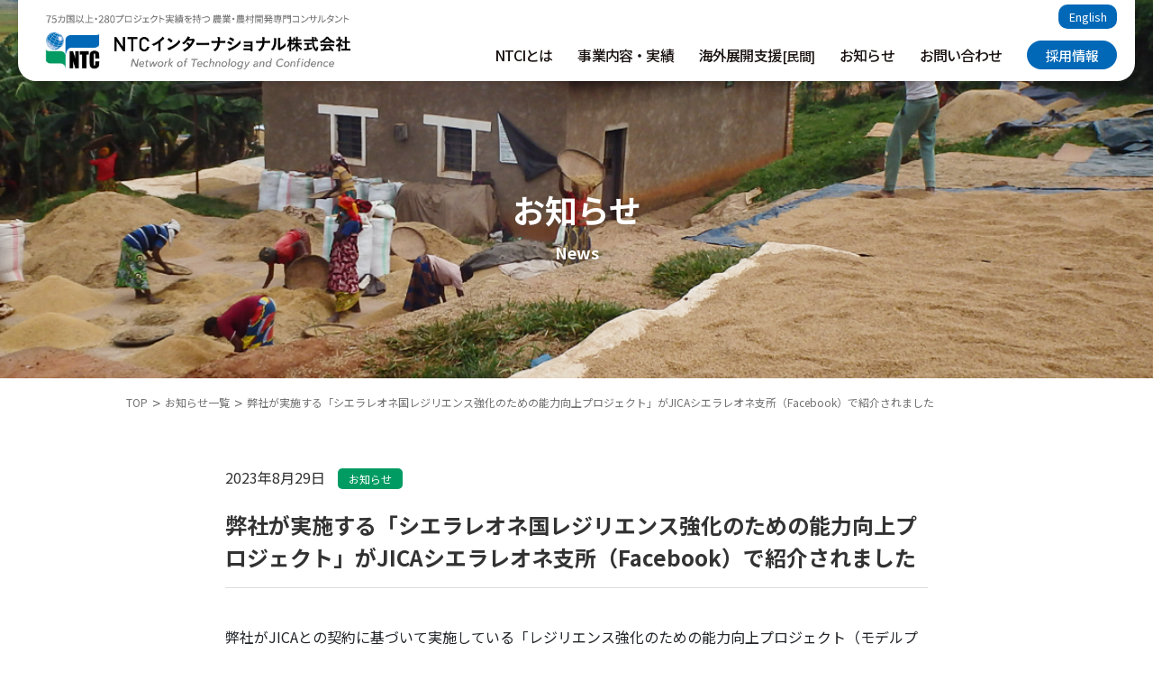

--- FILE ---
content_type: text/html; charset=UTF-8
request_url: https://www.ntc-i.co.jp/news_manage/%E5%BC%8A%E7%A4%BE%E3%81%8C%E5%AE%9F%E6%96%BD%E3%81%99%E3%82%8B%E3%80%8C%E3%82%B7%E3%82%A8%E3%83%A9%E3%83%AC%E3%82%AA%E3%83%8D%E5%9B%BD%E3%83%AC%E3%82%B8%E3%83%AA%E3%82%A8%E3%83%B3%E3%82%B9%E5%BC%B7/
body_size: 10934
content:
<!doctype html>
<html lang="ja">
<head>
	<!-- Google tag (gtag.js) -->
	<!-- スクリプト記載箇所 -->
	<script async src="https://www.googletagmanager.com/gtag/js?id=G-VFT7H8MHBN"></script>
	<script>
 		window.dataLayer = window.dataLayer || [];
 		function gtag(){dataLayer.push(arguments);}
  		gtag('js', new Date());

  		gtag('config', 'G-VFT7H8MHBN');
	</script>
	
	<meta charset="UTF-8" />
	<meta name="viewport" content="width=device-width, initial-scale=1" />
	<title>NTCインターナショナル株式会社 | 技術と信頼のネットワークで持続可能な開発に貢献する</title>

	<link rel="stylesheet" href="https://getbootstrap.com/docs/5.0/dist/css/bootstrap.min.css">
	<link rel="stylesheet" href="https://cdnjs.cloudflare.com/ajax/libs/font-awesome/6.0.0/css/all.min.css" integrity="sha512-9usAa10IRO0HhonpyAIVpjrylPvoDwiPUiKdWk5t3PyolY1cOd4DSE0Ga+ri4AuTroPR5aQvXU9xC6qOPnzFeg==" crossorigin="anonymous" referrerpolicy="no-referrer" />
	<link rel="stylesheet" type="text/css" href="//cdn.jsdelivr.net/jquery.slick/1.3.11/slick.css"/>
	<link rel="stylesheet" type="text/css" href="https://cdnjs.cloudflare.com/ajax/libs/bxslider/4.2.15/jquery.bxslider.min.css">
	<script src="https://code.jquery.com/jquery-3.6.0.min.js"></script>
	<script type="text/javascript" src="//cdn.jsdelivr.net/jquery.slick/1.3.11/slick.min.js"></script>
    <link rel="preconnect" href="https://fonts.googleapis.com">
    <link rel="preconnect" href="https://fonts.gstatic.com" crossorigin>
    <link href="https://fonts.googleapis.com/css2?family=Noto+Sans+JP:wght@400;500;700&display=swap" rel="stylesheet">
	<link href="https://unpkg.com/aos@2.3.1/dist/aos.css" rel="stylesheet">
	<link rel="stylesheet" href="https://www.ntc-i.co.jp/wp/wp-content/themes/NTCI2025/assets/css/toastr.css">
	<link rel="stylesheet" href="https://www.ntc-i.co.jp/wp/wp-content/themes/NTCI2025/assets/css/common.css?v10_1">
	<link rel="stylesheet" href="">
	<link rel="stylesheet" href="">
	<link rel="stylesheet" href="">
	<link rel="stylesheet" href="">
	<link rel="stylesheet" href="">
	<link rel="stylesheet" href="">
	<link rel="stylesheet" href="">
	<link rel="stylesheet" href="">
	<link rel="stylesheet" href="">
	<link rel="stylesheet" href="">
	<link rel="stylesheet" href="">
	<link rel="icon" href="https://www.ntc-i.co.jp/wp/wp-content/themes/NTCI2025/assets/image/common/favicon.ico">
	<meta name='robots' content='max-image-preview:large' />
<link rel="alternate" title="oEmbed (JSON)" type="application/json+oembed" href="https://www.ntc-i.co.jp/wp-json/oembed/1.0/embed?url=https%3A%2F%2Fwww.ntc-i.co.jp%2Fnews_manage%2F%25e5%25bc%258a%25e7%25a4%25be%25e3%2581%258c%25e5%25ae%259f%25e6%2596%25bd%25e3%2581%2599%25e3%2582%258b%25e3%2580%258c%25e3%2582%25b7%25e3%2582%25a8%25e3%2583%25a9%25e3%2583%25ac%25e3%2582%25aa%25e3%2583%258d%25e5%259b%25bd%25e3%2583%25ac%25e3%2582%25b8%25e3%2583%25aa%25e3%2582%25a8%25e3%2583%25b3%25e3%2582%25b9%25e5%25bc%25b7%2F" />
<link rel="alternate" title="oEmbed (XML)" type="text/xml+oembed" href="https://www.ntc-i.co.jp/wp-json/oembed/1.0/embed?url=https%3A%2F%2Fwww.ntc-i.co.jp%2Fnews_manage%2F%25e5%25bc%258a%25e7%25a4%25be%25e3%2581%258c%25e5%25ae%259f%25e6%2596%25bd%25e3%2581%2599%25e3%2582%258b%25e3%2580%258c%25e3%2582%25b7%25e3%2582%25a8%25e3%2583%25a9%25e3%2583%25ac%25e3%2582%25aa%25e3%2583%258d%25e5%259b%25bd%25e3%2583%25ac%25e3%2582%25b8%25e3%2583%25aa%25e3%2582%25a8%25e3%2583%25b3%25e3%2582%25b9%25e5%25bc%25b7%2F&#038;format=xml" />
<style id='wp-img-auto-sizes-contain-inline-css' type='text/css'>
img:is([sizes=auto i],[sizes^="auto," i]){contain-intrinsic-size:3000px 1500px}
/*# sourceURL=wp-img-auto-sizes-contain-inline-css */
</style>
<style id='wp-emoji-styles-inline-css' type='text/css'>

	img.wp-smiley, img.emoji {
		display: inline !important;
		border: none !important;
		box-shadow: none !important;
		height: 1em !important;
		width: 1em !important;
		margin: 0 0.07em !important;
		vertical-align: -0.1em !important;
		background: none !important;
		padding: 0 !important;
	}
/*# sourceURL=wp-emoji-styles-inline-css */
</style>
<style id='wp-block-library-inline-css' type='text/css'>
:root{--wp-block-synced-color:#7a00df;--wp-block-synced-color--rgb:122,0,223;--wp-bound-block-color:var(--wp-block-synced-color);--wp-editor-canvas-background:#ddd;--wp-admin-theme-color:#007cba;--wp-admin-theme-color--rgb:0,124,186;--wp-admin-theme-color-darker-10:#006ba1;--wp-admin-theme-color-darker-10--rgb:0,107,160.5;--wp-admin-theme-color-darker-20:#005a87;--wp-admin-theme-color-darker-20--rgb:0,90,135;--wp-admin-border-width-focus:2px}@media (min-resolution:192dpi){:root{--wp-admin-border-width-focus:1.5px}}.wp-element-button{cursor:pointer}:root .has-very-light-gray-background-color{background-color:#eee}:root .has-very-dark-gray-background-color{background-color:#313131}:root .has-very-light-gray-color{color:#eee}:root .has-very-dark-gray-color{color:#313131}:root .has-vivid-green-cyan-to-vivid-cyan-blue-gradient-background{background:linear-gradient(135deg,#00d084,#0693e3)}:root .has-purple-crush-gradient-background{background:linear-gradient(135deg,#34e2e4,#4721fb 50%,#ab1dfe)}:root .has-hazy-dawn-gradient-background{background:linear-gradient(135deg,#faaca8,#dad0ec)}:root .has-subdued-olive-gradient-background{background:linear-gradient(135deg,#fafae1,#67a671)}:root .has-atomic-cream-gradient-background{background:linear-gradient(135deg,#fdd79a,#004a59)}:root .has-nightshade-gradient-background{background:linear-gradient(135deg,#330968,#31cdcf)}:root .has-midnight-gradient-background{background:linear-gradient(135deg,#020381,#2874fc)}:root{--wp--preset--font-size--normal:16px;--wp--preset--font-size--huge:42px}.has-regular-font-size{font-size:1em}.has-larger-font-size{font-size:2.625em}.has-normal-font-size{font-size:var(--wp--preset--font-size--normal)}.has-huge-font-size{font-size:var(--wp--preset--font-size--huge)}.has-text-align-center{text-align:center}.has-text-align-left{text-align:left}.has-text-align-right{text-align:right}.has-fit-text{white-space:nowrap!important}#end-resizable-editor-section{display:none}.aligncenter{clear:both}.items-justified-left{justify-content:flex-start}.items-justified-center{justify-content:center}.items-justified-right{justify-content:flex-end}.items-justified-space-between{justify-content:space-between}.screen-reader-text{border:0;clip-path:inset(50%);height:1px;margin:-1px;overflow:hidden;padding:0;position:absolute;width:1px;word-wrap:normal!important}.screen-reader-text:focus{background-color:#ddd;clip-path:none;color:#444;display:block;font-size:1em;height:auto;left:5px;line-height:normal;padding:15px 23px 14px;text-decoration:none;top:5px;width:auto;z-index:100000}html :where(.has-border-color){border-style:solid}html :where([style*=border-top-color]){border-top-style:solid}html :where([style*=border-right-color]){border-right-style:solid}html :where([style*=border-bottom-color]){border-bottom-style:solid}html :where([style*=border-left-color]){border-left-style:solid}html :where([style*=border-width]){border-style:solid}html :where([style*=border-top-width]){border-top-style:solid}html :where([style*=border-right-width]){border-right-style:solid}html :where([style*=border-bottom-width]){border-bottom-style:solid}html :where([style*=border-left-width]){border-left-style:solid}html :where(img[class*=wp-image-]){height:auto;max-width:100%}:where(figure){margin:0 0 1em}html :where(.is-position-sticky){--wp-admin--admin-bar--position-offset:var(--wp-admin--admin-bar--height,0px)}@media screen and (max-width:600px){html :where(.is-position-sticky){--wp-admin--admin-bar--position-offset:0px}}

/*# sourceURL=wp-block-library-inline-css */
</style><style id='global-styles-inline-css' type='text/css'>
:root{--wp--preset--aspect-ratio--square: 1;--wp--preset--aspect-ratio--4-3: 4/3;--wp--preset--aspect-ratio--3-4: 3/4;--wp--preset--aspect-ratio--3-2: 3/2;--wp--preset--aspect-ratio--2-3: 2/3;--wp--preset--aspect-ratio--16-9: 16/9;--wp--preset--aspect-ratio--9-16: 9/16;--wp--preset--color--black: #000000;--wp--preset--color--cyan-bluish-gray: #abb8c3;--wp--preset--color--white: #ffffff;--wp--preset--color--pale-pink: #f78da7;--wp--preset--color--vivid-red: #cf2e2e;--wp--preset--color--luminous-vivid-orange: #ff6900;--wp--preset--color--luminous-vivid-amber: #fcb900;--wp--preset--color--light-green-cyan: #7bdcb5;--wp--preset--color--vivid-green-cyan: #00d084;--wp--preset--color--pale-cyan-blue: #8ed1fc;--wp--preset--color--vivid-cyan-blue: #0693e3;--wp--preset--color--vivid-purple: #9b51e0;--wp--preset--gradient--vivid-cyan-blue-to-vivid-purple: linear-gradient(135deg,rgb(6,147,227) 0%,rgb(155,81,224) 100%);--wp--preset--gradient--light-green-cyan-to-vivid-green-cyan: linear-gradient(135deg,rgb(122,220,180) 0%,rgb(0,208,130) 100%);--wp--preset--gradient--luminous-vivid-amber-to-luminous-vivid-orange: linear-gradient(135deg,rgb(252,185,0) 0%,rgb(255,105,0) 100%);--wp--preset--gradient--luminous-vivid-orange-to-vivid-red: linear-gradient(135deg,rgb(255,105,0) 0%,rgb(207,46,46) 100%);--wp--preset--gradient--very-light-gray-to-cyan-bluish-gray: linear-gradient(135deg,rgb(238,238,238) 0%,rgb(169,184,195) 100%);--wp--preset--gradient--cool-to-warm-spectrum: linear-gradient(135deg,rgb(74,234,220) 0%,rgb(151,120,209) 20%,rgb(207,42,186) 40%,rgb(238,44,130) 60%,rgb(251,105,98) 80%,rgb(254,248,76) 100%);--wp--preset--gradient--blush-light-purple: linear-gradient(135deg,rgb(255,206,236) 0%,rgb(152,150,240) 100%);--wp--preset--gradient--blush-bordeaux: linear-gradient(135deg,rgb(254,205,165) 0%,rgb(254,45,45) 50%,rgb(107,0,62) 100%);--wp--preset--gradient--luminous-dusk: linear-gradient(135deg,rgb(255,203,112) 0%,rgb(199,81,192) 50%,rgb(65,88,208) 100%);--wp--preset--gradient--pale-ocean: linear-gradient(135deg,rgb(255,245,203) 0%,rgb(182,227,212) 50%,rgb(51,167,181) 100%);--wp--preset--gradient--electric-grass: linear-gradient(135deg,rgb(202,248,128) 0%,rgb(113,206,126) 100%);--wp--preset--gradient--midnight: linear-gradient(135deg,rgb(2,3,129) 0%,rgb(40,116,252) 100%);--wp--preset--font-size--small: 13px;--wp--preset--font-size--medium: 20px;--wp--preset--font-size--large: 36px;--wp--preset--font-size--x-large: 42px;--wp--preset--spacing--20: 0.44rem;--wp--preset--spacing--30: 0.67rem;--wp--preset--spacing--40: 1rem;--wp--preset--spacing--50: 1.5rem;--wp--preset--spacing--60: 2.25rem;--wp--preset--spacing--70: 3.38rem;--wp--preset--spacing--80: 5.06rem;--wp--preset--shadow--natural: 6px 6px 9px rgba(0, 0, 0, 0.2);--wp--preset--shadow--deep: 12px 12px 50px rgba(0, 0, 0, 0.4);--wp--preset--shadow--sharp: 6px 6px 0px rgba(0, 0, 0, 0.2);--wp--preset--shadow--outlined: 6px 6px 0px -3px rgb(255, 255, 255), 6px 6px rgb(0, 0, 0);--wp--preset--shadow--crisp: 6px 6px 0px rgb(0, 0, 0);}:where(.is-layout-flex){gap: 0.5em;}:where(.is-layout-grid){gap: 0.5em;}body .is-layout-flex{display: flex;}.is-layout-flex{flex-wrap: wrap;align-items: center;}.is-layout-flex > :is(*, div){margin: 0;}body .is-layout-grid{display: grid;}.is-layout-grid > :is(*, div){margin: 0;}:where(.wp-block-columns.is-layout-flex){gap: 2em;}:where(.wp-block-columns.is-layout-grid){gap: 2em;}:where(.wp-block-post-template.is-layout-flex){gap: 1.25em;}:where(.wp-block-post-template.is-layout-grid){gap: 1.25em;}.has-black-color{color: var(--wp--preset--color--black) !important;}.has-cyan-bluish-gray-color{color: var(--wp--preset--color--cyan-bluish-gray) !important;}.has-white-color{color: var(--wp--preset--color--white) !important;}.has-pale-pink-color{color: var(--wp--preset--color--pale-pink) !important;}.has-vivid-red-color{color: var(--wp--preset--color--vivid-red) !important;}.has-luminous-vivid-orange-color{color: var(--wp--preset--color--luminous-vivid-orange) !important;}.has-luminous-vivid-amber-color{color: var(--wp--preset--color--luminous-vivid-amber) !important;}.has-light-green-cyan-color{color: var(--wp--preset--color--light-green-cyan) !important;}.has-vivid-green-cyan-color{color: var(--wp--preset--color--vivid-green-cyan) !important;}.has-pale-cyan-blue-color{color: var(--wp--preset--color--pale-cyan-blue) !important;}.has-vivid-cyan-blue-color{color: var(--wp--preset--color--vivid-cyan-blue) !important;}.has-vivid-purple-color{color: var(--wp--preset--color--vivid-purple) !important;}.has-black-background-color{background-color: var(--wp--preset--color--black) !important;}.has-cyan-bluish-gray-background-color{background-color: var(--wp--preset--color--cyan-bluish-gray) !important;}.has-white-background-color{background-color: var(--wp--preset--color--white) !important;}.has-pale-pink-background-color{background-color: var(--wp--preset--color--pale-pink) !important;}.has-vivid-red-background-color{background-color: var(--wp--preset--color--vivid-red) !important;}.has-luminous-vivid-orange-background-color{background-color: var(--wp--preset--color--luminous-vivid-orange) !important;}.has-luminous-vivid-amber-background-color{background-color: var(--wp--preset--color--luminous-vivid-amber) !important;}.has-light-green-cyan-background-color{background-color: var(--wp--preset--color--light-green-cyan) !important;}.has-vivid-green-cyan-background-color{background-color: var(--wp--preset--color--vivid-green-cyan) !important;}.has-pale-cyan-blue-background-color{background-color: var(--wp--preset--color--pale-cyan-blue) !important;}.has-vivid-cyan-blue-background-color{background-color: var(--wp--preset--color--vivid-cyan-blue) !important;}.has-vivid-purple-background-color{background-color: var(--wp--preset--color--vivid-purple) !important;}.has-black-border-color{border-color: var(--wp--preset--color--black) !important;}.has-cyan-bluish-gray-border-color{border-color: var(--wp--preset--color--cyan-bluish-gray) !important;}.has-white-border-color{border-color: var(--wp--preset--color--white) !important;}.has-pale-pink-border-color{border-color: var(--wp--preset--color--pale-pink) !important;}.has-vivid-red-border-color{border-color: var(--wp--preset--color--vivid-red) !important;}.has-luminous-vivid-orange-border-color{border-color: var(--wp--preset--color--luminous-vivid-orange) !important;}.has-luminous-vivid-amber-border-color{border-color: var(--wp--preset--color--luminous-vivid-amber) !important;}.has-light-green-cyan-border-color{border-color: var(--wp--preset--color--light-green-cyan) !important;}.has-vivid-green-cyan-border-color{border-color: var(--wp--preset--color--vivid-green-cyan) !important;}.has-pale-cyan-blue-border-color{border-color: var(--wp--preset--color--pale-cyan-blue) !important;}.has-vivid-cyan-blue-border-color{border-color: var(--wp--preset--color--vivid-cyan-blue) !important;}.has-vivid-purple-border-color{border-color: var(--wp--preset--color--vivid-purple) !important;}.has-vivid-cyan-blue-to-vivid-purple-gradient-background{background: var(--wp--preset--gradient--vivid-cyan-blue-to-vivid-purple) !important;}.has-light-green-cyan-to-vivid-green-cyan-gradient-background{background: var(--wp--preset--gradient--light-green-cyan-to-vivid-green-cyan) !important;}.has-luminous-vivid-amber-to-luminous-vivid-orange-gradient-background{background: var(--wp--preset--gradient--luminous-vivid-amber-to-luminous-vivid-orange) !important;}.has-luminous-vivid-orange-to-vivid-red-gradient-background{background: var(--wp--preset--gradient--luminous-vivid-orange-to-vivid-red) !important;}.has-very-light-gray-to-cyan-bluish-gray-gradient-background{background: var(--wp--preset--gradient--very-light-gray-to-cyan-bluish-gray) !important;}.has-cool-to-warm-spectrum-gradient-background{background: var(--wp--preset--gradient--cool-to-warm-spectrum) !important;}.has-blush-light-purple-gradient-background{background: var(--wp--preset--gradient--blush-light-purple) !important;}.has-blush-bordeaux-gradient-background{background: var(--wp--preset--gradient--blush-bordeaux) !important;}.has-luminous-dusk-gradient-background{background: var(--wp--preset--gradient--luminous-dusk) !important;}.has-pale-ocean-gradient-background{background: var(--wp--preset--gradient--pale-ocean) !important;}.has-electric-grass-gradient-background{background: var(--wp--preset--gradient--electric-grass) !important;}.has-midnight-gradient-background{background: var(--wp--preset--gradient--midnight) !important;}.has-small-font-size{font-size: var(--wp--preset--font-size--small) !important;}.has-medium-font-size{font-size: var(--wp--preset--font-size--medium) !important;}.has-large-font-size{font-size: var(--wp--preset--font-size--large) !important;}.has-x-large-font-size{font-size: var(--wp--preset--font-size--x-large) !important;}
/*# sourceURL=global-styles-inline-css */
</style>

<style id='classic-theme-styles-inline-css' type='text/css'>
/*! This file is auto-generated */
.wp-block-button__link{color:#fff;background-color:#32373c;border-radius:9999px;box-shadow:none;text-decoration:none;padding:calc(.667em + 2px) calc(1.333em + 2px);font-size:1.125em}.wp-block-file__button{background:#32373c;color:#fff;text-decoration:none}
/*# sourceURL=/wp-includes/css/classic-themes.min.css */
</style>
<link rel='stylesheet' id='contact-form-7-css' href='https://www.ntc-i.co.jp/wp/wp-content/plugins/contact-form-7/includes/css/styles.css?ver=6.1.4' type='text/css' media='all' />
<link rel='stylesheet' id='style-css' href='https://www.ntc-i.co.jp/wp/wp-content/themes/NTCI2025/style.css?ver=6.9' type='text/css' media='all' />
<link rel="https://api.w.org/" href="https://www.ntc-i.co.jp/wp-json/" /><link rel="alternate" title="JSON" type="application/json" href="https://www.ntc-i.co.jp/wp-json/wp/v2/news_manage/535" /><link rel="EditURI" type="application/rsd+xml" title="RSD" href="https://www.ntc-i.co.jp/wp/xmlrpc.php?rsd" />
<meta name="generator" content="WordPress 6.9" />
<link rel="canonical" href="https://www.ntc-i.co.jp/news_manage/%e5%bc%8a%e7%a4%be%e3%81%8c%e5%ae%9f%e6%96%bd%e3%81%99%e3%82%8b%e3%80%8c%e3%82%b7%e3%82%a8%e3%83%a9%e3%83%ac%e3%82%aa%e3%83%8d%e5%9b%bd%e3%83%ac%e3%82%b8%e3%83%aa%e3%82%a8%e3%83%b3%e3%82%b9%e5%bc%b7/" />
<link rel='shortlink' href='https://www.ntc-i.co.jp/?p=535' />
</head>

<body>
    <header class="headerBody">
        <div class="headerBodyContent">
            <div class="headerLogo">
                <a href="https://www.ntc-i.co.jp">
                    <div>
                        <img src="https://www.ntc-i.co.jp/wp/wp-content/themes/NTCI2025/assets/image/common/NTC_LOGO.png" alt="NTCインターナショナル株式会社">
                    </div>
                </a>
            </div>
            <nav class="headerMenu">
                <div class="headerMenuButton">
                    <div class="headerMenuButtonIcon" data-pointer=""><span></span></div>
                </div>
                <ul class="headerMenuBody">
                    <li class=""><a href="https://www.ntc-i.co.jp/about">NTCIとは</a></li>
                    <li class=""><a href="https://www.ntc-i.co.jp/facilities">事業内容・実績</a></li>
                    <li class=""><a href="https://www.ntc-i.co.jp/overseas-business">海外展開支援<small> [民間]</small></a></li>
                    <li class=""><a href="https://www.ntc-i.co.jp/news">お知らせ</a></li>
                    <li class=""><a href="https://www.ntc-i.co.jp/contact">お問い合わせ</a></li>
                    <li class=""><a href="https://www.ntc-i.co.jp/employment">採用情報</a></li>
                </ul>
                <div class="SpHeaderMenuBody sp">
                    <div class="sp_link"><a href="https://www.ntc-i.co.jp/about">NTCインターナショナルとは<p>About Us</p></a></div>
                    <div class="sp_link"><a href="https://www.ntc-i.co.jp/facilities">事業内容・実績<p>Our business & Achievements</p></a></div>
                    <div class="sp_link"><a href="https://www.ntc-i.co.jp/overseas-business">海外展開支援<small> [民間]</small><p>Support for Overseas Business Development</p></a></div>
                    <div class="sp_link"><a href="https://www.ntc-i.co.jp/news">お知らせ<p>News List</p></a></div>
                    <div class="sp_link"><a href="https://www.ntc-i.co.jp/contact">お問い合わせ<p>Contact Us</p></a></div>
                    <div class="sp_link"><a href="https://www.ntc-i.co.jp/about#access">アクセス<p>Access</p></a></div>
                    <div class="recruit_link"><a href="https://www.ntc-i.co.jp/employment">採用情報<p>Employment Information</p></a></div>
                    <div class="SpLanguageChangeButton">
					<!-- OLD
						<div class="LanguageTitle">日本語</div>
                        <div class="ChangeButton">
                            <input type="checkbox" hidden="hidden" id="username">
                            <label class="switch" for="username"></label>
                        </div>
                        <div class="LanguageTitle">EN</div>
					-->
					<!-- NEW -->
						<div style="width : 65px; height : 27px; float : right; position : relative; top : auto; bottom : auto; right : auto; left : auto; text-align:center; border-radius:10px; background:#0068b7;"><a style="font-size : 0.8rem; text-decoration: none; color : #ffffff;  "
href=https://www.ntc-i.co.jp/e>English</a></div>
					<!--  -->
                    </div>
                </div>
                <div class="LanguageChangeButton">
				<!-- OLD
                    <div class="LanguageTitle">日本語</div>
                    <div class="ChangeButton">
                        <input type="checkbox" hidden="hidden" id="username">
                        <label class="switch" for="username"></label>
                    </div>
                    <div class="LanguageTitle">EN</div>
				-->
				<!-- NEW -->
					<div style="width : 65px; height : 27px; float : right; position : relative; top : auto; bottom : auto; right : auto; left : auto; text-align:center; border-radius:10px; background:#0068b7;"><a style="font-size : 0.8rem; text-decoration: none; color : #ffffff;  "
href=https://www.ntc-i.co.jp/e>English</a></div>
				<!-- -->
                </div>
				
            </nav>
        </div>
    </header>

	<main class="contents">
<div class="subMainVisual" style="background-image: url('https://www.ntc-i.co.jp/wp/wp-content/themes/NTCI2025/assets/image/news/news.png');">
	<div class="subMainVisualTitle"> お知らせ<p>News</p>
	</div>
</div>
<section class="breadcrumb">
	<p><a href="https://www.ntc-i.co.jp">TOP</a><span>></span><a href="/news">お知らせ一覧</a><span>></span><a href="#">弊社が実施する「シエラレオネ国レジリエンス強化のための能力向上プロジェクト」がJICAシエラレオネ支所（Facebook）で紹介されました</a></p>
</section>
	<section class="newsDetailContent">
					<div class="newsList">
				<div class="newsDate">
					2023年8月29日					<span class="newsCategory notice">
						お知らせ					</span>
				</div>
				<div class="newsTitle">弊社が実施する「シエラレオネ国レジリエンス強化のための能力向上プロジェクト」がJICAシエラレオネ支所（Facebook）で紹介されました</div>
				<div class="newsDetailDescription">
					<p>弊社がJICAとの契約に基づいて実施している「レジリエンス強化のための能力向上プロジェクト（モデルプロジェクト実施）」において、改訂を支援するガイドラインに関する承認ワークショップが、JICAシエラレオネ支所のFacebookにて紹介されました。</p>
<p>&nbsp;</p>
<p>記事は、<a href="https://m.facebook.com/story.php?story_fbid=pfbid0HbTTAaAGkHDFMcvxx1e1JnjvDFnyWVhMqhnd6qLy6SkbYKcvco5jockBheCAWpmrl&amp;id=100069386911865">こちら</a></p>
<p>&nbsp;</p>
				</div>
			</div>

			<div class="PaginationButton">
								<a class="active" href="https://www.ntc-i.co.jp/news/news_detail?id=533">
					<div class="prevBtn"></div>
				</a>
				<a class="AllNews" href="https://www.ntc-i.co.jp/news">
					<div class="newsListBtn">お知らせ一覧</div>
				</a>
				<a class="active" href="https://www.ntc-i.co.jp/news/news_detail?id=536">
					<div class="nextBtn"></div>
				</a>
			</div>

		
	</section>
</main>
<script type="text/javascript">
	var css = document.createElement('link');
	css.rel = 'stylesheet';
	css.href = 'https://www.ntc-i.co.jp/wp/wp-content/themes/NTCI2025/assets/css/news.css';
	css.type = 'text/css';
	var head = document.getElementsByTagName('head')[0];
	head.appendChild(css);
</script>

	<div class="BackToTop"></div>

	<footer>
		<a href="https://www.ntc-i.co.jp/employment">
			<div class="footerAgriculture">
				<div class="agricultureImage">
					<img src="https://www.ntc-i.co.jp/wp/wp-content/themes/NTCI2025/assets/image/top/footer.jpg" alt="agriculture">
				</div>
				<div class="agricultureText">
					私たちと一緒に<br>
					農業分野で国際貢献しませんか？
					<p class="recruitmentLink">
						<span>
							採用情報(新卒・キャリア)はこちら
						</span>
					</p>
				</div>
			</div>
		</a>
		<div class="footerMenuList">
			<div class="footerLogoPart">
				<div class="logoImage">
					<img src="https://www.ntc-i.co.jp/wp/wp-content/themes/NTCI2025/assets/image/common/Footer_LOGO.png" alt="Footer_LOGO">
				</div>
				<p>〒136-0071<br>
					東京都江東区亀戸一丁目42番20号 住友不動産亀戸ビル12階</p>
				<p>TEL : <a href="tel:03-6892-3401">03-6892-3401</a> (代表)　　FAX : <a href="fax:03-6892-3404">03-6892-3404</a> (代表)</p>
			</div>
			<div class="footerMenuContent">
				<div class="menuSection">
					<p><a href="https://www.ntc-i.co.jp/about">NTCインターナショナルとは</a></p>
					<ul>
						<li class="sectionMove"><a href="https://www.ntc-i.co.jp/about/#corporate_philosophy">企業理念</a></li>
						<li class="sectionMove"><a href="https://www.ntc-i.co.jp/about/#code_conduct">社員活動方針</a></li>
						<li class="sectionMove"><a href="https://www.ntc-i.co.jp/about/#president_message">ご挨拶</a></li>
						<li class="sectionMove"><a href="https://www.ntc-i.co.jp/about/#company_overview">会社概要</a></li>
						<li class="sectionMove"><a href="https://www.ntc-i.co.jp/about/#company_history">沿革</a></li>
						<li class="sectionMove"><a href="https://www.ntc-i.co.jp/about/#affiliated_company">関連会社</a></li>
						<li class="sectionMove"><a href="https://www.ntc-i.co.jp/about/#access">アクセス</a></li>
					</ul>
					<p class="otherMenuSection"><a href="https://www.ntc-i.co.jp/privacy">プライバシーポリシー</a></p>
				</div>
				<div class="menuSection">
					<p><a href="https://www.ntc-i.co.jp/facilities">事業内容・実績</a></p>
					<ul>
						<li class="sectionMove"><a href="https://www.ntc-i.co.jp/facilities/#our_business">事業内容</a></li>
						<li class="sectionMove"><a href="https://www.ntc-i.co.jp/facilities/#achievements">事業実績</a></li>
						<li class="sectionMove"><a href="https://www.ntc-i.co.jp/facilities/#project_list">プロジェクト一覧</a></li>
						<li><a href=""></a></li>
						<li><a href=""></a></li>
						<li><a href=""></a></li>
						<li><a href=""></a></li>
					</ul>
					<p class="otherMenuSection"><a href="https://www.ntc-i.co.jp/site-map">サイトマップ</a></p>
				</div>
				<div class="menuSection">
					<p><a href="https://www.ntc-i.co.jp/overseas-business">海外展開支援<small>[民間]</small></a></p>
					<ul>
						<li class="sectionMove"><a href="https://www.ntc-i.co.jp/overseas-business/#ex_support">支援内容の例</a></li>
						<li class="sectionMove"><a href="https://www.ntc-i.co.jp/overseas-business/#strength">NTCIの強み</a></li>
						<li class="sectionMove"><a href="https://www.ntc-i.co.jp/overseas-business/#achievements">実績紹介</a></li>
					</ul>
				</div>
				<div class="menuSection news_contact">
					<p><a href="https://www.ntc-i.co.jp/news">お知らせ</a></p>
					<p><a href="https://www.ntc-i.co.jp/contact">お問い合わせ</a></p>
				</div>
				<div class="menuSection">
					<p><a href="https://www.ntc-i.co.jp/employment">採用情報</a></p>
					<ul>
						<li class="sectionMove"><a href="https://www.ntc-i.co.jp/employment/#ntc_numbers">数字で見るNTCI</a></li>
						<li class="sectionMove"><a href="https://www.ntc-i.co.jp/employment/#employee_interview">社員インタビュー</a></li>
						<li class="sectionMove"><a href="https://www.ntc-i.co.jp/employment/#work_schedule">1日の流れ</a></li>
						<li class="sectionMove"><a href="https://www.ntc-i.co.jp/employment/#employee_benefit">働く環境づくり</a></li>
						<li class="sectionMove"><a href="https://www.ntc-i.co.jp/employment/#faq">よくある質問</a></li>
						<li class="sectionMove"><a href="https://www.ntc-i.co.jp/employment/#job_description">募集要項・エントリー</a></li>
					</ul>
				</div>
			</div>
		</div>
		<div class="footerCopyRight">
			<p>Copyright © NTC International Corporation, All rights reserved.</p>
		</div>
	</footer>

	<script src="https://cdn.jsdelivr.net/jquery.slick/1.4.1/slick.min.js"></script>   
  <script src="https://cdnjs.cloudflare.com/ajax/libs/bxslider/4.2.15/jquery.bxslider.min.js"></script>
	<script src="https://cdn.jsdelivr.net/npm/popper.js@1.16.0/dist/umd/popper.min.js"></script>
	<script src="https://stackpath.bootstrapcdn.com/bootstrap/5.0.0-alpha1/js/bootstrap.min.js"></script>
  <script src="https://www.ntc-i.co.jp/wp/wp-content/themes/NTCI2025/assets/js/toastr.js"></script>
	<script src="https://unpkg.com/aos@2.3.1/dist/aos.js"></script>
  <script src=""></script>
  <script src=""></script>
  <script src=""></script>
  <script src="https://www.ntc-i.co.jp/wp/wp-content/themes/NTCI2025/assets/js/custom.js?v10_1"></script>
	<script>
		var post_url = "https://www.ntc-i.co.jp/wp/wp-admin/admin-ajax.php";
		var post_action = 'post_child_variant';
		$(window).on('load', function () {
			AOS.refresh();
        });
        $(function () {
			AOS.init({
				debounceDelay: 50,
				once: true,
			});
        });
	</script>

<script type="speculationrules">
{"prefetch":[{"source":"document","where":{"and":[{"href_matches":"/*"},{"not":{"href_matches":["/wp/wp-*.php","/wp/wp-admin/*","/wp/wp-content/uploads/*","/wp/wp-content/*","/wp/wp-content/plugins/*","/wp/wp-content/themes/NTCI2025/*","/*\\?(.+)"]}},{"not":{"selector_matches":"a[rel~=\"nofollow\"]"}},{"not":{"selector_matches":".no-prefetch, .no-prefetch a"}}]},"eagerness":"conservative"}]}
</script>
<script type="text/javascript" id="wpcf7-redirect-script-js-extra">
/* <![CDATA[ */
var wpcf7_redirect_forms = {"53":{"page_id":"54","external_url":"","use_external_url":"","open_in_new_tab":"","http_build_query":"","http_build_query_selectively":"","http_build_query_selectively_fields":"","delay_redirect":"0","after_sent_script":"","thankyou_page_url":"https://www.ntc-i.co.jp/complete/"},"52":{"page_id":"54","external_url":"","use_external_url":"","open_in_new_tab":"","http_build_query":"","http_build_query_selectively":"","http_build_query_selectively_fields":"","delay_redirect":"0","after_sent_script":"","thankyou_page_url":"https://www.ntc-i.co.jp/complete/"}};
//# sourceURL=wpcf7-redirect-script-js-extra
/* ]]> */
</script>
<script type="text/javascript" src="https://www.ntc-i.co.jp/wp/wp-content/plugins/cf7-redirection/js/wpcf7-redirect-script.js" id="wpcf7-redirect-script-js"></script>
<script type="text/javascript" src="https://www.ntc-i.co.jp/wp/wp-includes/js/dist/hooks.min.js?ver=dd5603f07f9220ed27f1" id="wp-hooks-js"></script>
<script type="text/javascript" src="https://www.ntc-i.co.jp/wp/wp-includes/js/dist/i18n.min.js?ver=c26c3dc7bed366793375" id="wp-i18n-js"></script>
<script type="text/javascript" id="wp-i18n-js-after">
/* <![CDATA[ */
wp.i18n.setLocaleData( { 'text direction\u0004ltr': [ 'ltr' ] } );
//# sourceURL=wp-i18n-js-after
/* ]]> */
</script>
<script type="text/javascript" src="https://www.ntc-i.co.jp/wp/wp-content/plugins/contact-form-7/includes/swv/js/index.js?ver=6.1.4" id="swv-js"></script>
<script type="text/javascript" id="contact-form-7-js-translations">
/* <![CDATA[ */
( function( domain, translations ) {
	var localeData = translations.locale_data[ domain ] || translations.locale_data.messages;
	localeData[""].domain = domain;
	wp.i18n.setLocaleData( localeData, domain );
} )( "contact-form-7", {"translation-revision-date":"2025-11-30 08:12:23+0000","generator":"GlotPress\/4.0.3","domain":"messages","locale_data":{"messages":{"":{"domain":"messages","plural-forms":"nplurals=1; plural=0;","lang":"ja_JP"},"This contact form is placed in the wrong place.":["\u3053\u306e\u30b3\u30f3\u30bf\u30af\u30c8\u30d5\u30a9\u30fc\u30e0\u306f\u9593\u9055\u3063\u305f\u4f4d\u7f6e\u306b\u7f6e\u304b\u308c\u3066\u3044\u307e\u3059\u3002"],"Error:":["\u30a8\u30e9\u30fc:"]}},"comment":{"reference":"includes\/js\/index.js"}} );
//# sourceURL=contact-form-7-js-translations
/* ]]> */
</script>
<script type="text/javascript" id="contact-form-7-js-before">
/* <![CDATA[ */
var wpcf7 = {
    "api": {
        "root": "https:\/\/www.ntc-i.co.jp\/wp-json\/",
        "namespace": "contact-form-7\/v1"
    }
};
//# sourceURL=contact-form-7-js-before
/* ]]> */
</script>
<script type="text/javascript" src="https://www.ntc-i.co.jp/wp/wp-content/plugins/contact-form-7/includes/js/index.js?ver=6.1.4" id="contact-form-7-js"></script>
<script type="text/javascript" src="https://www.google.com/recaptcha/api.js?render=6Lf82FgmAAAAAGvQxJxY0a4Q61apilhciQbHIBJ8&amp;ver=3.0" id="google-recaptcha-js"></script>
<script type="text/javascript" src="https://www.ntc-i.co.jp/wp/wp-includes/js/dist/vendor/wp-polyfill.min.js?ver=3.15.0" id="wp-polyfill-js"></script>
<script type="text/javascript" id="wpcf7-recaptcha-js-before">
/* <![CDATA[ */
var wpcf7_recaptcha = {
    "sitekey": "6Lf82FgmAAAAAGvQxJxY0a4Q61apilhciQbHIBJ8",
    "actions": {
        "homepage": "homepage",
        "contactform": "contactform"
    }
};
//# sourceURL=wpcf7-recaptcha-js-before
/* ]]> */
</script>
<script type="text/javascript" src="https://www.ntc-i.co.jp/wp/wp-content/plugins/contact-form-7/modules/recaptcha/index.js?ver=6.1.4" id="wpcf7-recaptcha-js"></script>
<script id="wp-emoji-settings" type="application/json">
{"baseUrl":"https://s.w.org/images/core/emoji/17.0.2/72x72/","ext":".png","svgUrl":"https://s.w.org/images/core/emoji/17.0.2/svg/","svgExt":".svg","source":{"concatemoji":"https://www.ntc-i.co.jp/wp/wp-includes/js/wp-emoji-release.min.js?ver=6.9"}}
</script>
<script type="module">
/* <![CDATA[ */
/*! This file is auto-generated */
const a=JSON.parse(document.getElementById("wp-emoji-settings").textContent),o=(window._wpemojiSettings=a,"wpEmojiSettingsSupports"),s=["flag","emoji"];function i(e){try{var t={supportTests:e,timestamp:(new Date).valueOf()};sessionStorage.setItem(o,JSON.stringify(t))}catch(e){}}function c(e,t,n){e.clearRect(0,0,e.canvas.width,e.canvas.height),e.fillText(t,0,0);t=new Uint32Array(e.getImageData(0,0,e.canvas.width,e.canvas.height).data);e.clearRect(0,0,e.canvas.width,e.canvas.height),e.fillText(n,0,0);const a=new Uint32Array(e.getImageData(0,0,e.canvas.width,e.canvas.height).data);return t.every((e,t)=>e===a[t])}function p(e,t){e.clearRect(0,0,e.canvas.width,e.canvas.height),e.fillText(t,0,0);var n=e.getImageData(16,16,1,1);for(let e=0;e<n.data.length;e++)if(0!==n.data[e])return!1;return!0}function u(e,t,n,a){switch(t){case"flag":return n(e,"\ud83c\udff3\ufe0f\u200d\u26a7\ufe0f","\ud83c\udff3\ufe0f\u200b\u26a7\ufe0f")?!1:!n(e,"\ud83c\udde8\ud83c\uddf6","\ud83c\udde8\u200b\ud83c\uddf6")&&!n(e,"\ud83c\udff4\udb40\udc67\udb40\udc62\udb40\udc65\udb40\udc6e\udb40\udc67\udb40\udc7f","\ud83c\udff4\u200b\udb40\udc67\u200b\udb40\udc62\u200b\udb40\udc65\u200b\udb40\udc6e\u200b\udb40\udc67\u200b\udb40\udc7f");case"emoji":return!a(e,"\ud83e\u1fac8")}return!1}function f(e,t,n,a){let r;const o=(r="undefined"!=typeof WorkerGlobalScope&&self instanceof WorkerGlobalScope?new OffscreenCanvas(300,150):document.createElement("canvas")).getContext("2d",{willReadFrequently:!0}),s=(o.textBaseline="top",o.font="600 32px Arial",{});return e.forEach(e=>{s[e]=t(o,e,n,a)}),s}function r(e){var t=document.createElement("script");t.src=e,t.defer=!0,document.head.appendChild(t)}a.supports={everything:!0,everythingExceptFlag:!0},new Promise(t=>{let n=function(){try{var e=JSON.parse(sessionStorage.getItem(o));if("object"==typeof e&&"number"==typeof e.timestamp&&(new Date).valueOf()<e.timestamp+604800&&"object"==typeof e.supportTests)return e.supportTests}catch(e){}return null}();if(!n){if("undefined"!=typeof Worker&&"undefined"!=typeof OffscreenCanvas&&"undefined"!=typeof URL&&URL.createObjectURL&&"undefined"!=typeof Blob)try{var e="postMessage("+f.toString()+"("+[JSON.stringify(s),u.toString(),c.toString(),p.toString()].join(",")+"));",a=new Blob([e],{type:"text/javascript"});const r=new Worker(URL.createObjectURL(a),{name:"wpTestEmojiSupports"});return void(r.onmessage=e=>{i(n=e.data),r.terminate(),t(n)})}catch(e){}i(n=f(s,u,c,p))}t(n)}).then(e=>{for(const n in e)a.supports[n]=e[n],a.supports.everything=a.supports.everything&&a.supports[n],"flag"!==n&&(a.supports.everythingExceptFlag=a.supports.everythingExceptFlag&&a.supports[n]);var t;a.supports.everythingExceptFlag=a.supports.everythingExceptFlag&&!a.supports.flag,a.supports.everything||((t=a.source||{}).concatemoji?r(t.concatemoji):t.wpemoji&&t.twemoji&&(r(t.twemoji),r(t.wpemoji)))});
//# sourceURL=https://www.ntc-i.co.jp/wp/wp-includes/js/wp-emoji-loader.min.js
/* ]]> */
</script>
</body>
</html>

--- FILE ---
content_type: text/html; charset=utf-8
request_url: https://www.google.com/recaptcha/api2/anchor?ar=1&k=6Lf82FgmAAAAAGvQxJxY0a4Q61apilhciQbHIBJ8&co=aHR0cHM6Ly93d3cubnRjLWkuY28uanA6NDQz&hl=en&v=PoyoqOPhxBO7pBk68S4YbpHZ&size=invisible&anchor-ms=20000&execute-ms=30000&cb=rjv8xyr6w6k6
body_size: 48505
content:
<!DOCTYPE HTML><html dir="ltr" lang="en"><head><meta http-equiv="Content-Type" content="text/html; charset=UTF-8">
<meta http-equiv="X-UA-Compatible" content="IE=edge">
<title>reCAPTCHA</title>
<style type="text/css">
/* cyrillic-ext */
@font-face {
  font-family: 'Roboto';
  font-style: normal;
  font-weight: 400;
  font-stretch: 100%;
  src: url(//fonts.gstatic.com/s/roboto/v48/KFO7CnqEu92Fr1ME7kSn66aGLdTylUAMa3GUBHMdazTgWw.woff2) format('woff2');
  unicode-range: U+0460-052F, U+1C80-1C8A, U+20B4, U+2DE0-2DFF, U+A640-A69F, U+FE2E-FE2F;
}
/* cyrillic */
@font-face {
  font-family: 'Roboto';
  font-style: normal;
  font-weight: 400;
  font-stretch: 100%;
  src: url(//fonts.gstatic.com/s/roboto/v48/KFO7CnqEu92Fr1ME7kSn66aGLdTylUAMa3iUBHMdazTgWw.woff2) format('woff2');
  unicode-range: U+0301, U+0400-045F, U+0490-0491, U+04B0-04B1, U+2116;
}
/* greek-ext */
@font-face {
  font-family: 'Roboto';
  font-style: normal;
  font-weight: 400;
  font-stretch: 100%;
  src: url(//fonts.gstatic.com/s/roboto/v48/KFO7CnqEu92Fr1ME7kSn66aGLdTylUAMa3CUBHMdazTgWw.woff2) format('woff2');
  unicode-range: U+1F00-1FFF;
}
/* greek */
@font-face {
  font-family: 'Roboto';
  font-style: normal;
  font-weight: 400;
  font-stretch: 100%;
  src: url(//fonts.gstatic.com/s/roboto/v48/KFO7CnqEu92Fr1ME7kSn66aGLdTylUAMa3-UBHMdazTgWw.woff2) format('woff2');
  unicode-range: U+0370-0377, U+037A-037F, U+0384-038A, U+038C, U+038E-03A1, U+03A3-03FF;
}
/* math */
@font-face {
  font-family: 'Roboto';
  font-style: normal;
  font-weight: 400;
  font-stretch: 100%;
  src: url(//fonts.gstatic.com/s/roboto/v48/KFO7CnqEu92Fr1ME7kSn66aGLdTylUAMawCUBHMdazTgWw.woff2) format('woff2');
  unicode-range: U+0302-0303, U+0305, U+0307-0308, U+0310, U+0312, U+0315, U+031A, U+0326-0327, U+032C, U+032F-0330, U+0332-0333, U+0338, U+033A, U+0346, U+034D, U+0391-03A1, U+03A3-03A9, U+03B1-03C9, U+03D1, U+03D5-03D6, U+03F0-03F1, U+03F4-03F5, U+2016-2017, U+2034-2038, U+203C, U+2040, U+2043, U+2047, U+2050, U+2057, U+205F, U+2070-2071, U+2074-208E, U+2090-209C, U+20D0-20DC, U+20E1, U+20E5-20EF, U+2100-2112, U+2114-2115, U+2117-2121, U+2123-214F, U+2190, U+2192, U+2194-21AE, U+21B0-21E5, U+21F1-21F2, U+21F4-2211, U+2213-2214, U+2216-22FF, U+2308-230B, U+2310, U+2319, U+231C-2321, U+2336-237A, U+237C, U+2395, U+239B-23B7, U+23D0, U+23DC-23E1, U+2474-2475, U+25AF, U+25B3, U+25B7, U+25BD, U+25C1, U+25CA, U+25CC, U+25FB, U+266D-266F, U+27C0-27FF, U+2900-2AFF, U+2B0E-2B11, U+2B30-2B4C, U+2BFE, U+3030, U+FF5B, U+FF5D, U+1D400-1D7FF, U+1EE00-1EEFF;
}
/* symbols */
@font-face {
  font-family: 'Roboto';
  font-style: normal;
  font-weight: 400;
  font-stretch: 100%;
  src: url(//fonts.gstatic.com/s/roboto/v48/KFO7CnqEu92Fr1ME7kSn66aGLdTylUAMaxKUBHMdazTgWw.woff2) format('woff2');
  unicode-range: U+0001-000C, U+000E-001F, U+007F-009F, U+20DD-20E0, U+20E2-20E4, U+2150-218F, U+2190, U+2192, U+2194-2199, U+21AF, U+21E6-21F0, U+21F3, U+2218-2219, U+2299, U+22C4-22C6, U+2300-243F, U+2440-244A, U+2460-24FF, U+25A0-27BF, U+2800-28FF, U+2921-2922, U+2981, U+29BF, U+29EB, U+2B00-2BFF, U+4DC0-4DFF, U+FFF9-FFFB, U+10140-1018E, U+10190-1019C, U+101A0, U+101D0-101FD, U+102E0-102FB, U+10E60-10E7E, U+1D2C0-1D2D3, U+1D2E0-1D37F, U+1F000-1F0FF, U+1F100-1F1AD, U+1F1E6-1F1FF, U+1F30D-1F30F, U+1F315, U+1F31C, U+1F31E, U+1F320-1F32C, U+1F336, U+1F378, U+1F37D, U+1F382, U+1F393-1F39F, U+1F3A7-1F3A8, U+1F3AC-1F3AF, U+1F3C2, U+1F3C4-1F3C6, U+1F3CA-1F3CE, U+1F3D4-1F3E0, U+1F3ED, U+1F3F1-1F3F3, U+1F3F5-1F3F7, U+1F408, U+1F415, U+1F41F, U+1F426, U+1F43F, U+1F441-1F442, U+1F444, U+1F446-1F449, U+1F44C-1F44E, U+1F453, U+1F46A, U+1F47D, U+1F4A3, U+1F4B0, U+1F4B3, U+1F4B9, U+1F4BB, U+1F4BF, U+1F4C8-1F4CB, U+1F4D6, U+1F4DA, U+1F4DF, U+1F4E3-1F4E6, U+1F4EA-1F4ED, U+1F4F7, U+1F4F9-1F4FB, U+1F4FD-1F4FE, U+1F503, U+1F507-1F50B, U+1F50D, U+1F512-1F513, U+1F53E-1F54A, U+1F54F-1F5FA, U+1F610, U+1F650-1F67F, U+1F687, U+1F68D, U+1F691, U+1F694, U+1F698, U+1F6AD, U+1F6B2, U+1F6B9-1F6BA, U+1F6BC, U+1F6C6-1F6CF, U+1F6D3-1F6D7, U+1F6E0-1F6EA, U+1F6F0-1F6F3, U+1F6F7-1F6FC, U+1F700-1F7FF, U+1F800-1F80B, U+1F810-1F847, U+1F850-1F859, U+1F860-1F887, U+1F890-1F8AD, U+1F8B0-1F8BB, U+1F8C0-1F8C1, U+1F900-1F90B, U+1F93B, U+1F946, U+1F984, U+1F996, U+1F9E9, U+1FA00-1FA6F, U+1FA70-1FA7C, U+1FA80-1FA89, U+1FA8F-1FAC6, U+1FACE-1FADC, U+1FADF-1FAE9, U+1FAF0-1FAF8, U+1FB00-1FBFF;
}
/* vietnamese */
@font-face {
  font-family: 'Roboto';
  font-style: normal;
  font-weight: 400;
  font-stretch: 100%;
  src: url(//fonts.gstatic.com/s/roboto/v48/KFO7CnqEu92Fr1ME7kSn66aGLdTylUAMa3OUBHMdazTgWw.woff2) format('woff2');
  unicode-range: U+0102-0103, U+0110-0111, U+0128-0129, U+0168-0169, U+01A0-01A1, U+01AF-01B0, U+0300-0301, U+0303-0304, U+0308-0309, U+0323, U+0329, U+1EA0-1EF9, U+20AB;
}
/* latin-ext */
@font-face {
  font-family: 'Roboto';
  font-style: normal;
  font-weight: 400;
  font-stretch: 100%;
  src: url(//fonts.gstatic.com/s/roboto/v48/KFO7CnqEu92Fr1ME7kSn66aGLdTylUAMa3KUBHMdazTgWw.woff2) format('woff2');
  unicode-range: U+0100-02BA, U+02BD-02C5, U+02C7-02CC, U+02CE-02D7, U+02DD-02FF, U+0304, U+0308, U+0329, U+1D00-1DBF, U+1E00-1E9F, U+1EF2-1EFF, U+2020, U+20A0-20AB, U+20AD-20C0, U+2113, U+2C60-2C7F, U+A720-A7FF;
}
/* latin */
@font-face {
  font-family: 'Roboto';
  font-style: normal;
  font-weight: 400;
  font-stretch: 100%;
  src: url(//fonts.gstatic.com/s/roboto/v48/KFO7CnqEu92Fr1ME7kSn66aGLdTylUAMa3yUBHMdazQ.woff2) format('woff2');
  unicode-range: U+0000-00FF, U+0131, U+0152-0153, U+02BB-02BC, U+02C6, U+02DA, U+02DC, U+0304, U+0308, U+0329, U+2000-206F, U+20AC, U+2122, U+2191, U+2193, U+2212, U+2215, U+FEFF, U+FFFD;
}
/* cyrillic-ext */
@font-face {
  font-family: 'Roboto';
  font-style: normal;
  font-weight: 500;
  font-stretch: 100%;
  src: url(//fonts.gstatic.com/s/roboto/v48/KFO7CnqEu92Fr1ME7kSn66aGLdTylUAMa3GUBHMdazTgWw.woff2) format('woff2');
  unicode-range: U+0460-052F, U+1C80-1C8A, U+20B4, U+2DE0-2DFF, U+A640-A69F, U+FE2E-FE2F;
}
/* cyrillic */
@font-face {
  font-family: 'Roboto';
  font-style: normal;
  font-weight: 500;
  font-stretch: 100%;
  src: url(//fonts.gstatic.com/s/roboto/v48/KFO7CnqEu92Fr1ME7kSn66aGLdTylUAMa3iUBHMdazTgWw.woff2) format('woff2');
  unicode-range: U+0301, U+0400-045F, U+0490-0491, U+04B0-04B1, U+2116;
}
/* greek-ext */
@font-face {
  font-family: 'Roboto';
  font-style: normal;
  font-weight: 500;
  font-stretch: 100%;
  src: url(//fonts.gstatic.com/s/roboto/v48/KFO7CnqEu92Fr1ME7kSn66aGLdTylUAMa3CUBHMdazTgWw.woff2) format('woff2');
  unicode-range: U+1F00-1FFF;
}
/* greek */
@font-face {
  font-family: 'Roboto';
  font-style: normal;
  font-weight: 500;
  font-stretch: 100%;
  src: url(//fonts.gstatic.com/s/roboto/v48/KFO7CnqEu92Fr1ME7kSn66aGLdTylUAMa3-UBHMdazTgWw.woff2) format('woff2');
  unicode-range: U+0370-0377, U+037A-037F, U+0384-038A, U+038C, U+038E-03A1, U+03A3-03FF;
}
/* math */
@font-face {
  font-family: 'Roboto';
  font-style: normal;
  font-weight: 500;
  font-stretch: 100%;
  src: url(//fonts.gstatic.com/s/roboto/v48/KFO7CnqEu92Fr1ME7kSn66aGLdTylUAMawCUBHMdazTgWw.woff2) format('woff2');
  unicode-range: U+0302-0303, U+0305, U+0307-0308, U+0310, U+0312, U+0315, U+031A, U+0326-0327, U+032C, U+032F-0330, U+0332-0333, U+0338, U+033A, U+0346, U+034D, U+0391-03A1, U+03A3-03A9, U+03B1-03C9, U+03D1, U+03D5-03D6, U+03F0-03F1, U+03F4-03F5, U+2016-2017, U+2034-2038, U+203C, U+2040, U+2043, U+2047, U+2050, U+2057, U+205F, U+2070-2071, U+2074-208E, U+2090-209C, U+20D0-20DC, U+20E1, U+20E5-20EF, U+2100-2112, U+2114-2115, U+2117-2121, U+2123-214F, U+2190, U+2192, U+2194-21AE, U+21B0-21E5, U+21F1-21F2, U+21F4-2211, U+2213-2214, U+2216-22FF, U+2308-230B, U+2310, U+2319, U+231C-2321, U+2336-237A, U+237C, U+2395, U+239B-23B7, U+23D0, U+23DC-23E1, U+2474-2475, U+25AF, U+25B3, U+25B7, U+25BD, U+25C1, U+25CA, U+25CC, U+25FB, U+266D-266F, U+27C0-27FF, U+2900-2AFF, U+2B0E-2B11, U+2B30-2B4C, U+2BFE, U+3030, U+FF5B, U+FF5D, U+1D400-1D7FF, U+1EE00-1EEFF;
}
/* symbols */
@font-face {
  font-family: 'Roboto';
  font-style: normal;
  font-weight: 500;
  font-stretch: 100%;
  src: url(//fonts.gstatic.com/s/roboto/v48/KFO7CnqEu92Fr1ME7kSn66aGLdTylUAMaxKUBHMdazTgWw.woff2) format('woff2');
  unicode-range: U+0001-000C, U+000E-001F, U+007F-009F, U+20DD-20E0, U+20E2-20E4, U+2150-218F, U+2190, U+2192, U+2194-2199, U+21AF, U+21E6-21F0, U+21F3, U+2218-2219, U+2299, U+22C4-22C6, U+2300-243F, U+2440-244A, U+2460-24FF, U+25A0-27BF, U+2800-28FF, U+2921-2922, U+2981, U+29BF, U+29EB, U+2B00-2BFF, U+4DC0-4DFF, U+FFF9-FFFB, U+10140-1018E, U+10190-1019C, U+101A0, U+101D0-101FD, U+102E0-102FB, U+10E60-10E7E, U+1D2C0-1D2D3, U+1D2E0-1D37F, U+1F000-1F0FF, U+1F100-1F1AD, U+1F1E6-1F1FF, U+1F30D-1F30F, U+1F315, U+1F31C, U+1F31E, U+1F320-1F32C, U+1F336, U+1F378, U+1F37D, U+1F382, U+1F393-1F39F, U+1F3A7-1F3A8, U+1F3AC-1F3AF, U+1F3C2, U+1F3C4-1F3C6, U+1F3CA-1F3CE, U+1F3D4-1F3E0, U+1F3ED, U+1F3F1-1F3F3, U+1F3F5-1F3F7, U+1F408, U+1F415, U+1F41F, U+1F426, U+1F43F, U+1F441-1F442, U+1F444, U+1F446-1F449, U+1F44C-1F44E, U+1F453, U+1F46A, U+1F47D, U+1F4A3, U+1F4B0, U+1F4B3, U+1F4B9, U+1F4BB, U+1F4BF, U+1F4C8-1F4CB, U+1F4D6, U+1F4DA, U+1F4DF, U+1F4E3-1F4E6, U+1F4EA-1F4ED, U+1F4F7, U+1F4F9-1F4FB, U+1F4FD-1F4FE, U+1F503, U+1F507-1F50B, U+1F50D, U+1F512-1F513, U+1F53E-1F54A, U+1F54F-1F5FA, U+1F610, U+1F650-1F67F, U+1F687, U+1F68D, U+1F691, U+1F694, U+1F698, U+1F6AD, U+1F6B2, U+1F6B9-1F6BA, U+1F6BC, U+1F6C6-1F6CF, U+1F6D3-1F6D7, U+1F6E0-1F6EA, U+1F6F0-1F6F3, U+1F6F7-1F6FC, U+1F700-1F7FF, U+1F800-1F80B, U+1F810-1F847, U+1F850-1F859, U+1F860-1F887, U+1F890-1F8AD, U+1F8B0-1F8BB, U+1F8C0-1F8C1, U+1F900-1F90B, U+1F93B, U+1F946, U+1F984, U+1F996, U+1F9E9, U+1FA00-1FA6F, U+1FA70-1FA7C, U+1FA80-1FA89, U+1FA8F-1FAC6, U+1FACE-1FADC, U+1FADF-1FAE9, U+1FAF0-1FAF8, U+1FB00-1FBFF;
}
/* vietnamese */
@font-face {
  font-family: 'Roboto';
  font-style: normal;
  font-weight: 500;
  font-stretch: 100%;
  src: url(//fonts.gstatic.com/s/roboto/v48/KFO7CnqEu92Fr1ME7kSn66aGLdTylUAMa3OUBHMdazTgWw.woff2) format('woff2');
  unicode-range: U+0102-0103, U+0110-0111, U+0128-0129, U+0168-0169, U+01A0-01A1, U+01AF-01B0, U+0300-0301, U+0303-0304, U+0308-0309, U+0323, U+0329, U+1EA0-1EF9, U+20AB;
}
/* latin-ext */
@font-face {
  font-family: 'Roboto';
  font-style: normal;
  font-weight: 500;
  font-stretch: 100%;
  src: url(//fonts.gstatic.com/s/roboto/v48/KFO7CnqEu92Fr1ME7kSn66aGLdTylUAMa3KUBHMdazTgWw.woff2) format('woff2');
  unicode-range: U+0100-02BA, U+02BD-02C5, U+02C7-02CC, U+02CE-02D7, U+02DD-02FF, U+0304, U+0308, U+0329, U+1D00-1DBF, U+1E00-1E9F, U+1EF2-1EFF, U+2020, U+20A0-20AB, U+20AD-20C0, U+2113, U+2C60-2C7F, U+A720-A7FF;
}
/* latin */
@font-face {
  font-family: 'Roboto';
  font-style: normal;
  font-weight: 500;
  font-stretch: 100%;
  src: url(//fonts.gstatic.com/s/roboto/v48/KFO7CnqEu92Fr1ME7kSn66aGLdTylUAMa3yUBHMdazQ.woff2) format('woff2');
  unicode-range: U+0000-00FF, U+0131, U+0152-0153, U+02BB-02BC, U+02C6, U+02DA, U+02DC, U+0304, U+0308, U+0329, U+2000-206F, U+20AC, U+2122, U+2191, U+2193, U+2212, U+2215, U+FEFF, U+FFFD;
}
/* cyrillic-ext */
@font-face {
  font-family: 'Roboto';
  font-style: normal;
  font-weight: 900;
  font-stretch: 100%;
  src: url(//fonts.gstatic.com/s/roboto/v48/KFO7CnqEu92Fr1ME7kSn66aGLdTylUAMa3GUBHMdazTgWw.woff2) format('woff2');
  unicode-range: U+0460-052F, U+1C80-1C8A, U+20B4, U+2DE0-2DFF, U+A640-A69F, U+FE2E-FE2F;
}
/* cyrillic */
@font-face {
  font-family: 'Roboto';
  font-style: normal;
  font-weight: 900;
  font-stretch: 100%;
  src: url(//fonts.gstatic.com/s/roboto/v48/KFO7CnqEu92Fr1ME7kSn66aGLdTylUAMa3iUBHMdazTgWw.woff2) format('woff2');
  unicode-range: U+0301, U+0400-045F, U+0490-0491, U+04B0-04B1, U+2116;
}
/* greek-ext */
@font-face {
  font-family: 'Roboto';
  font-style: normal;
  font-weight: 900;
  font-stretch: 100%;
  src: url(//fonts.gstatic.com/s/roboto/v48/KFO7CnqEu92Fr1ME7kSn66aGLdTylUAMa3CUBHMdazTgWw.woff2) format('woff2');
  unicode-range: U+1F00-1FFF;
}
/* greek */
@font-face {
  font-family: 'Roboto';
  font-style: normal;
  font-weight: 900;
  font-stretch: 100%;
  src: url(//fonts.gstatic.com/s/roboto/v48/KFO7CnqEu92Fr1ME7kSn66aGLdTylUAMa3-UBHMdazTgWw.woff2) format('woff2');
  unicode-range: U+0370-0377, U+037A-037F, U+0384-038A, U+038C, U+038E-03A1, U+03A3-03FF;
}
/* math */
@font-face {
  font-family: 'Roboto';
  font-style: normal;
  font-weight: 900;
  font-stretch: 100%;
  src: url(//fonts.gstatic.com/s/roboto/v48/KFO7CnqEu92Fr1ME7kSn66aGLdTylUAMawCUBHMdazTgWw.woff2) format('woff2');
  unicode-range: U+0302-0303, U+0305, U+0307-0308, U+0310, U+0312, U+0315, U+031A, U+0326-0327, U+032C, U+032F-0330, U+0332-0333, U+0338, U+033A, U+0346, U+034D, U+0391-03A1, U+03A3-03A9, U+03B1-03C9, U+03D1, U+03D5-03D6, U+03F0-03F1, U+03F4-03F5, U+2016-2017, U+2034-2038, U+203C, U+2040, U+2043, U+2047, U+2050, U+2057, U+205F, U+2070-2071, U+2074-208E, U+2090-209C, U+20D0-20DC, U+20E1, U+20E5-20EF, U+2100-2112, U+2114-2115, U+2117-2121, U+2123-214F, U+2190, U+2192, U+2194-21AE, U+21B0-21E5, U+21F1-21F2, U+21F4-2211, U+2213-2214, U+2216-22FF, U+2308-230B, U+2310, U+2319, U+231C-2321, U+2336-237A, U+237C, U+2395, U+239B-23B7, U+23D0, U+23DC-23E1, U+2474-2475, U+25AF, U+25B3, U+25B7, U+25BD, U+25C1, U+25CA, U+25CC, U+25FB, U+266D-266F, U+27C0-27FF, U+2900-2AFF, U+2B0E-2B11, U+2B30-2B4C, U+2BFE, U+3030, U+FF5B, U+FF5D, U+1D400-1D7FF, U+1EE00-1EEFF;
}
/* symbols */
@font-face {
  font-family: 'Roboto';
  font-style: normal;
  font-weight: 900;
  font-stretch: 100%;
  src: url(//fonts.gstatic.com/s/roboto/v48/KFO7CnqEu92Fr1ME7kSn66aGLdTylUAMaxKUBHMdazTgWw.woff2) format('woff2');
  unicode-range: U+0001-000C, U+000E-001F, U+007F-009F, U+20DD-20E0, U+20E2-20E4, U+2150-218F, U+2190, U+2192, U+2194-2199, U+21AF, U+21E6-21F0, U+21F3, U+2218-2219, U+2299, U+22C4-22C6, U+2300-243F, U+2440-244A, U+2460-24FF, U+25A0-27BF, U+2800-28FF, U+2921-2922, U+2981, U+29BF, U+29EB, U+2B00-2BFF, U+4DC0-4DFF, U+FFF9-FFFB, U+10140-1018E, U+10190-1019C, U+101A0, U+101D0-101FD, U+102E0-102FB, U+10E60-10E7E, U+1D2C0-1D2D3, U+1D2E0-1D37F, U+1F000-1F0FF, U+1F100-1F1AD, U+1F1E6-1F1FF, U+1F30D-1F30F, U+1F315, U+1F31C, U+1F31E, U+1F320-1F32C, U+1F336, U+1F378, U+1F37D, U+1F382, U+1F393-1F39F, U+1F3A7-1F3A8, U+1F3AC-1F3AF, U+1F3C2, U+1F3C4-1F3C6, U+1F3CA-1F3CE, U+1F3D4-1F3E0, U+1F3ED, U+1F3F1-1F3F3, U+1F3F5-1F3F7, U+1F408, U+1F415, U+1F41F, U+1F426, U+1F43F, U+1F441-1F442, U+1F444, U+1F446-1F449, U+1F44C-1F44E, U+1F453, U+1F46A, U+1F47D, U+1F4A3, U+1F4B0, U+1F4B3, U+1F4B9, U+1F4BB, U+1F4BF, U+1F4C8-1F4CB, U+1F4D6, U+1F4DA, U+1F4DF, U+1F4E3-1F4E6, U+1F4EA-1F4ED, U+1F4F7, U+1F4F9-1F4FB, U+1F4FD-1F4FE, U+1F503, U+1F507-1F50B, U+1F50D, U+1F512-1F513, U+1F53E-1F54A, U+1F54F-1F5FA, U+1F610, U+1F650-1F67F, U+1F687, U+1F68D, U+1F691, U+1F694, U+1F698, U+1F6AD, U+1F6B2, U+1F6B9-1F6BA, U+1F6BC, U+1F6C6-1F6CF, U+1F6D3-1F6D7, U+1F6E0-1F6EA, U+1F6F0-1F6F3, U+1F6F7-1F6FC, U+1F700-1F7FF, U+1F800-1F80B, U+1F810-1F847, U+1F850-1F859, U+1F860-1F887, U+1F890-1F8AD, U+1F8B0-1F8BB, U+1F8C0-1F8C1, U+1F900-1F90B, U+1F93B, U+1F946, U+1F984, U+1F996, U+1F9E9, U+1FA00-1FA6F, U+1FA70-1FA7C, U+1FA80-1FA89, U+1FA8F-1FAC6, U+1FACE-1FADC, U+1FADF-1FAE9, U+1FAF0-1FAF8, U+1FB00-1FBFF;
}
/* vietnamese */
@font-face {
  font-family: 'Roboto';
  font-style: normal;
  font-weight: 900;
  font-stretch: 100%;
  src: url(//fonts.gstatic.com/s/roboto/v48/KFO7CnqEu92Fr1ME7kSn66aGLdTylUAMa3OUBHMdazTgWw.woff2) format('woff2');
  unicode-range: U+0102-0103, U+0110-0111, U+0128-0129, U+0168-0169, U+01A0-01A1, U+01AF-01B0, U+0300-0301, U+0303-0304, U+0308-0309, U+0323, U+0329, U+1EA0-1EF9, U+20AB;
}
/* latin-ext */
@font-face {
  font-family: 'Roboto';
  font-style: normal;
  font-weight: 900;
  font-stretch: 100%;
  src: url(//fonts.gstatic.com/s/roboto/v48/KFO7CnqEu92Fr1ME7kSn66aGLdTylUAMa3KUBHMdazTgWw.woff2) format('woff2');
  unicode-range: U+0100-02BA, U+02BD-02C5, U+02C7-02CC, U+02CE-02D7, U+02DD-02FF, U+0304, U+0308, U+0329, U+1D00-1DBF, U+1E00-1E9F, U+1EF2-1EFF, U+2020, U+20A0-20AB, U+20AD-20C0, U+2113, U+2C60-2C7F, U+A720-A7FF;
}
/* latin */
@font-face {
  font-family: 'Roboto';
  font-style: normal;
  font-weight: 900;
  font-stretch: 100%;
  src: url(//fonts.gstatic.com/s/roboto/v48/KFO7CnqEu92Fr1ME7kSn66aGLdTylUAMa3yUBHMdazQ.woff2) format('woff2');
  unicode-range: U+0000-00FF, U+0131, U+0152-0153, U+02BB-02BC, U+02C6, U+02DA, U+02DC, U+0304, U+0308, U+0329, U+2000-206F, U+20AC, U+2122, U+2191, U+2193, U+2212, U+2215, U+FEFF, U+FFFD;
}

</style>
<link rel="stylesheet" type="text/css" href="https://www.gstatic.com/recaptcha/releases/PoyoqOPhxBO7pBk68S4YbpHZ/styles__ltr.css">
<script nonce="kiF7nizTe7iX3DmG_VLbpg" type="text/javascript">window['__recaptcha_api'] = 'https://www.google.com/recaptcha/api2/';</script>
<script type="text/javascript" src="https://www.gstatic.com/recaptcha/releases/PoyoqOPhxBO7pBk68S4YbpHZ/recaptcha__en.js" nonce="kiF7nizTe7iX3DmG_VLbpg">
      
    </script></head>
<body><div id="rc-anchor-alert" class="rc-anchor-alert"></div>
<input type="hidden" id="recaptcha-token" value="[base64]">
<script type="text/javascript" nonce="kiF7nizTe7iX3DmG_VLbpg">
      recaptcha.anchor.Main.init("[\x22ainput\x22,[\x22bgdata\x22,\x22\x22,\[base64]/[base64]/[base64]/[base64]/[base64]/UltsKytdPUU6KEU8MjA0OD9SW2wrK109RT4+NnwxOTI6KChFJjY0NTEyKT09NTUyOTYmJk0rMTxjLmxlbmd0aCYmKGMuY2hhckNvZGVBdChNKzEpJjY0NTEyKT09NTYzMjA/[base64]/[base64]/[base64]/[base64]/[base64]/[base64]/[base64]\x22,\[base64]\\u003d\\u003d\x22,\[base64]/CqMKdAWXCjl/[base64]/ClwHDmR4DwqM8wrXDohPClDl+RcOrw7jDk3/DoMKUDxnCgy1RwpzDnsOTwq5nwqU4aMOxwpfDnsOXJH9dTCPCji0kwpIBwpR5JcKNw4PDpMO8w6MIw58+QSghWVjCgcKICQDDj8OGZcKCXRXCgcKPw4bDlsOUK8OBwqYUUQYqwpHDuMOMeHnCv8O0w6DCt8OswpYzG8KSaHQRO0xEDMOeesKuacOKVgbCgQ/DqMOCw5lYSSvDs8Obw5vDihJBWcOmwpNOw6JBw6MBwrfCt3sWTTPDulTDo8Ole8OiwolIwprDuMO6wrDDq8ONAHZ6Wn/Dg0g9wp3DgxU4KcOdG8Kxw6XDkcO/[base64]/IMKxwo3ChcKpdg/DmMKgwojCshvCrnUVw7rDlg8Mw6NWbwnCncKHwpXDvmPCkWXCoMKQwp1Pw60Ew7YUwoIAwoPDlz00EMOFSsO/w7zCshxLw7pxwqAPMMOpwofCkCzCl8K+CsOjc8K3wrHDjFnDlRhcwpzCqcOqw4cPwpxsw6nCosOsbh7DjHVTAUTCjxrDmSXCnQhlHzTCt8KYADxVwrrCrGvDn8O7XsKZA29YU8OhHMK4w73ChH/[base64]/[base64]/CpQzDqit0VcKRfsKmw57DnCHCs3lJUybCkywzw5oQwqpLw43Ds2jCgcOmcifDjsOrw7J2DsKWw7XDn0rCocONwqMpw6sDQsO/OcKBJsK9asOqFsO3QBXCkVTCpMKmw6nDnX/[base64]/w7QUHsOxwrfCgMOzwq3Cs05sblMtLivCqsKRWQHDlDFqW8O8DcO5wqcZw7bDr8OdAW5JQcKtXcOEacO+w6Euwp3DgsK6MMKPJ8OWw4dMdR5Sw7cNwpVAeTEjDnHCg8KEUWLDv8KUwrfCtS/DlsKrwq/[base64]/CsOyVULCqxZMaSnCscO9wpjDk8OVwpZCXcOcIGjCnlLDqUhXwqRWYsO8S3JNw7YAw4PDv8O8woJSRk89w64pQ37DmMKJVykZV1ZtVn5iTxNOwr5vw5bCowYswpIxw4IUwoglw7kfwp04woocw6bDhC3CsDJOw5vDpE1yDQU4BVEVwqBJF2QmU2fCosOWwr/[base64]/Crl3DocO8P8KPw5XDisOww4vDqcK2w77Dhgc/[base64]/IG3CosOXTsOYw7HCrzVELcKDwpQfB8Oew6FXaMKdKcODAF5vw7DCksOawqvCpA43w79cw6LCoyPDocKefVRFw5cVw4FTGz3DlcOEb0bCpWkXw5p2w6geU8OaUzJCw7DCnsOvPMKlw7Qbw49WcDYYdzXDt3sxBcOzRz7DmcOPQcKgV0kdK8OpJsO/w6/Dix3DmsK7wrgKw4JNCBkCw4fCnncubcKFw64JwoTCucOHUm0BwpvDuhhzw6jDngF/[base64]/Q8Ojw60Uw7XDsX3CikUiw6rCusKHw4ArVMOrMnADeMKRGE/Dow/DmMOFNSlbdMOeXTETw75+OTHChGEcA0zCs8OiwpIbR0DChUnCi27DnzEfw4tFw4LDhsKgwoTCusKJw5/Duk7CjMKwIF/[base64]/wqDDkg/Dj2oGw7oaKMOVd8OHw4zDphDDjRjDhBjDmg5xGwQWwpcAw4HCsQcrTMOHDMObw7NhVhkpwpw/WHbCmC/DlsOxw4rDlcKWwowkwpxow5h/a8OEwqQLwqTDtsKrw7Auw5nClsK9UMOaS8ODA8K3P2gZw688w7tGYMO6w54PAQ7DisOnY8KIe1bDmMOHw5bCkn3DrsKIw55OwrEAwrN1w6vCsQBgfsKCcUYgXsK/w6d/NzMtwqbCrUvCpzpVw7zDtEXDkVPCvVdLw4FmwrvCuWkIGHjDqDDClMOzw6w8w6RnFsKlw5HDuHzDscKMwrhYw4/[base64]/[base64]/CqQ3DmjjCvwvDv1zDgBt2wp7CnMOvUcK/[base64]/[base64]/w5PCiMKjw68Qw6JPw5h2wqPDo8OXQMOuGMOyw6AKwqo8HsKtC3Yvw7DClx4dw7PCrxBAwqrDrFDDg084w6zChsOHwq9vBQbDvMOQwoEBNMOZXsO7w78PP8O0LUg7VGjDn8KKecOWK8KqEA15DMOSGsOeH2g5CXDCt8OAw6o9WMO9bQodHkAow6nDtsO+CUfDswLCqB/DlwfClMKXwqUMdcOZwpHCnR7CjcOPblfDmHM9DxVVdcO5SMKkVhLDnQVgwq0cBSLDisKxw7fCscK/A14HwoTDqkVyFCLDvMK6wrTCocOPw4DDgMK4w6TDnsO+w4ZxbGHDqsKnHlMZIMOqw6AcwrLDssO3w6DDu2PCl8KSwozCpcOZwps2asKFGkjDkMKrSMKJTcOAw6vDvBRSw5BLwqc2EsK0JQvCi8K3wr/Cp1vDh8OzwozClMOwVU0gw4bCtsOPwoXDvmBZw5Z4fcKVw7g2LsORwq5bwr1FRVBlc3jDvg9EIHRMw6QkwpfDkMK2woHCg1QSw4hfw6ROJF0xw5HDlMOzSMKMVMOvb8O1KDAYwpJYw5/DnkDDsx7Cs3EbHsKXwr1sFsOCwqREwpnDgE/[base64]/Cs2tjwq3DtW0cBgfDqMKnc14feQ1vwrzDpFxsMS4gwrULMcKZwokqT8K3wr8/[base64]/SVtPwqnDqHrCmsOAATjCgMKlTsKHdMKPaUPCpcKGwrjDkcKGFifCrEDDl2tEw4fCksOQw5rChsKiw79CT1vDoMK0wpB9asO8w73DlyXDmMOKwqLCk3BIQcO6wrUdNsO7wr7CkmUqHVnCoRUnwqbDuMOKw5RaSm/CklBlw5HChV8/[base64]/DkSphwqTCrynChcOqR0JfHcOmw6TCrcKWw5Q+HcKfw4LCvjPCmQXDqk03w6NrRF0+w6Bwwq4dwocMFcKvNGbDpsO3YSTDkEPCtx7DvsKURgRsw7vDgsOvVzrCgMKZQcKSw6MvfcOBw5MKRXFeWg8DwrzCpsOqfcKXw6/Dk8O6WsOFw4diFsOyVWLCoGPDsEzDhsKywq7CmwY0wrtFC8K2a8KhUsK6I8OfQDnDvsKKwrsYGk3DniV/w6LCvnB8w7cafXhTwq4jw4obw7bCmsK9P8KiWh5Uw60/N8K3wrDCtcOhb3/Cq20WwqYEw4LDscOHHXLDisOqf1jDrcO1wpjChcOLw4XCmMOffMOJFFnDtcOCH8KAwp0Idx/Dk8OLwqghe8K/wqLDmgArS8OhYsKnwonCosKIGhzCrcKvP8K3w4LDnhbCuDvDrcOMPRAWw6HDlMOoeS87wpFowrMJS8OdwrBqCMKQwpHDj2vCgCgXQMKFw63Cgy1Jw6/CjApJw7RJw4Icw6sHKHjDnAvCsRnDqMOZbcKqCcK8w5nDjsKfwok1wpPCssKzH8OLw6BxwoJcaDEJfzgUwo/DmMKJMwfDvcOZTMKuDMKgX3/CpMOcwrHDqXY5cgDDlMKIccOXwo4qYBzDsVk+wrvDqD7CjFTDsMOvZMKRYl3Cgj3Cl1fDpcKQw4/CicOjw4TDrCsZwqnDqcKHAsOUw5RLd8K5csOxw40aA8Kfwo00eMKOw5nDiDkWBiTCtMOQQh5/w5QGw7DCqcK6O8KXwoZ/w47Cm8OHFVc2EcKFK8O4woTCq37Cp8KEwq7CksOPIcO+wqjDg8KrMg/ChsK/B8Ojw5QEBTkCBMONw7BFKcO8wqPCui3Do8KbRBHDpCzDocKLCcKZw7nDpsOyw4Aew4wgw4wqw4Q/wq3Di0t7wq/Dh8OVTFxQw4YCwqJlw40/w4YOAMKowprCpTx4NsKOIsOZw6nDpsKXNS/[base64]/[base64]/woDDv8KgMGnCjGHCk3Z6OsObZ8OwJ0lDNTTDtV4cw7k2wo/[base64]/E8OoZFjCgHsYJjQywp7Cr00OaRZEVMKOG8OfwoQfwroxUMKgDW7DmUTDucOFVkLDkRJBM8Ofwp7DqVTDq8K7w4JJABvDjMOCwrrDq3gKw5DDtHjDsMOMw4/DsgTDhFPCmMKuw5ZsJ8OiIMKsw4RDXHjCp2UQbsO8wpglworDiVvDsR7DhMOdwrLCiHrCl8O/wp/Di8KHaiV9F8KbwrzCjcOGcmTDhlvCscK5WVrChcOiT8Oewr3Cs3vDucO8wrPCn1dhwpkyw7vCuMK7wrvCjW8IZzjDoAXDh8KWe8OXJwNSEjIYSsK1wrF5wrPCjG8vw6ZEwpxCM1Amw7gFMz7CtmPDsyVlwod1w7/CrcKrYcKdAgcaw6bDqcOoAB5Uwp8Mw6pSVDTDrcO1w7gWS8O5wqvCkxh0NsOtworDl3NKwpo1A8OtXlXCtCrChsO9w5lHw4HCkcKXwr7CosOjVi3Dl8KMwrkrOsOlwpXDhmIFwrY6FxAFwrxDw4/DqMOVdwMSwpV2w77DksOCO8K9w6JnwokMA8KXwoAawofCkTpYJkVgwpEUwoTDvsKbwrHDrkgtwoQqw4LCombCusOiwpcQSsOXSTvCiXcsc3TCv8O7IMKuw5duUWrCrSIJVsOjw57Dv8KFwrHCiMKfwrvCtMOjFk/Ct8KjX8OhwrHClTgcF8OGw4XCjMO7wpPCvV/DlMOdEjJYbcOHD8O6fSFvXcODKhzDk8K6DQQVw7YAfhd/woHCgsKWw7bDrMOAchRBwqQ7woA9w5rDhQouwpgGw6fCpMOPT8K2w57Ck0TCt8KKJlkqeMKJw7fCqWYFQQPDpmTDvwcWwo/DhsK1OxzDoDI0E8OowobDl1DDkcO2wp1Ew6VrE0oyD3lQwpDCr8KFwrBNMG7DoBPDusOyw67DnQ/DicOvZwrDlMKvHcKtZMKvw6bCiTvCucKxw6/[base64]/CoVI/w4DDhcKSw7DDjT5PHcO9eTVWazrDgQHDoUbCtMOtWcO6YitKD8OBw558V8KOHcOawrENOcKKwrDDtMOjwoQrQG4OV14Cw4jDoyIEJcKGXE/[base64]/bcORw4kDGUXCl8KEUFPCpMKkTcKZCsKWLcKwJUfChMOlwobDjsKqw7fCjRVpw75Nw6hJwqQ1QcKYwrkxBkrCi8OYOHDCpAQDAgI/[base64]/CkirCrgAXwoJLw5zChMK/w6wkZ2jCuXdYw44ewqvDlcKCbkxqwq/CsVU2Ph4ywoDDiMKjacOsw4LCvsOZwq/DmcO+wpcTwqoaFh0kEcOpwqbDsRQAw6TDqsKPQMK0w4fDhcKGwofDisOwwqHDh8KzwqbDizTDvmPCjcK+wqpVX8KhwrMFPmbDkyIfFg/Dv8OLaMK2EsOpw4HDiT1mYsKaBFPDusKadsOBwqlawqN9wqR4PMKfwoVRdsOiXzRWwoBYw7rDpx3DuEApcnLCkWDDqGlMw7JNwobCqHgsw5/DrsKKwocHInDDoUvDrcOCC1PCj8O/wqYxDcOawr7DqiIzw5RNwonDkMO7w4wrwpBSOHzCvA0Nw65Wwo/DksO/JG3CnW0HGGrCq8Oxwronw7nCmh3Di8OSw5vCucKpH0wvwoJKw4QgPMOMBsKSw4rCusK+w6bCsMONwrskcG3DqVxGGzNMw4lme8K5wqRIw7NuwqvCoMO3dcOHK2/CqGbDnFHCgcOOZlggworCiMOMc2jDh0E4wprChsK7wrrDik4Uw7wQG3XCucOBwrJAwq1QwoonwqDCqWnDvMOLdyfDh0ZUGz7Cl8Oyw7nCmsK6SVV5w4HDssOYwpVbw6I7w6ZiPAfDnkrDpcKPwrrDqMKdw5s2wrLCt1/CuShnw77CncKHeX95w7g0w7HCkkYlWMOBa8OLfMOhasK/wpjDmn7DmcOtw5/DlXcoNcKFGsOSRkjCkDcsbcKcSsOgwovDlkZbQ3TDrMOowrLDhMKuwoY1IAjDmADCnl4dYnNlwplOG8O/[base64]/DqwYpw55hwrHCtFonwoHCu8K9w6rDtmHDhm3DvRfCsHQ3w7zCt3EXM8KNWTjDicOrJ8Kyw4HCkHA4AsKnNGLCqn3CoTMZw4hzw77Cv3jDqEDCqgnCmGJ3EcK3DsOffMOqV0fDnsOXwrBCw4fCjsOawpHCv8O4wpLCscOswp7DksOaw6o0MntbS1/CoMK1UEdYwoUiw4YGwpzCuTvCkMO5Pl/ChBPCpXXCs2BrSjvDjRB/cChewrkkw7oaSR3DvMOMw5DDmsOqNj9uw5V6GMKdw4MfwrtAVMOkw7rCjA8mw6VmwrPDtiBow7hJwp/Dl2rDj2nCuMO/w4zCvsKzasOEwrXDpS8Gwqs4w546wr1HP8O4w6tPChFoIi/DtErCt8Oww4fCgiDDoMKQPSXDrcKXw5HCiMOUw5fCucKYwqliwrsUwqtBPz5NwoEIwpQIwqrDiwTChkZhIwNKwpzDhhNww4XDrsOjw4rDhikkccKbw7sTw4XCscOdfMKKMBTDjBjClE/DqR1yw7cewpnDqGMdasOpXcO4VsKfw6MICUJWbEDDvcOSHkYRwq3Dg2rCsELDicOJTsOtw60Nw55JwpM8woPCoAvCvSprTSM0fFvCkUjDthnDoRdvHMODwoosw6nDsHLDm8KNw7/Dj8K/YmLCjsKowpEfwoLCpMKNwrAJdcK6GsOUwpzCp8OWwrJDw5MTCMKqwr7DhMO+EcKAw5VoK8OjwoxqRGXDpxjDucKUdsOzUcO4worDuCZXUsOeWcORwolAw5oIw4lHw4Y/DMKDfH3CrGZgw4Y4JXt8EnHChMKFwpMLasOAwr3Cv8OSw4gFRjVGL8OHw61bw71EIQYnG0PCl8KAGXrDssOvwoMuIA3Do8OvwoXCmWvDryfDiMK7RW/CswguKFTDhsKrwobCh8KFesOdHWNWwr9iw4PCq8O0w6HDlXYEZVNPLSpRw6Rnwo0dw5InHsKkwoZmw7wOwrXCmsORMsKUGy1PRTrDnMORwpUQNsKhwokCecKqwppjCcKCCMO1NcOVLMKywqnDgT/CucKLUk8tUcOFwplUwpnCnXZCecOSwrIuEz7Cr3k/PkRJGiDDvMOhwr/CpiXDm8K+w6EhwpgxwrwedsOKwrIsw5gSw6jDkGVTGMKrw75Gw4Qiwq7CtWIyNybCssOzWTUjw5zCt8Odwp7ClWvDiMK7NG4FJU0iw7gfwp3DvjPCrHF4w61/V3fCpcOIaMOuX8KJwr/DsMKMwo/[base64]/CrH/CpSzCuwjDisOVwpVQNcOnLMKzPsKBw5BUw7lfwoYGw50wwoYbwoorNkxDFMKRwo4Qw4XCjwQzHDcMw67CvGIow6o+woZOwrvCisOSw4nCnzd9w5A6DMKWFsOUZcKtZsKGaU3ClAxfVC1ewqDCgsOHd8OCMVbDkcKCf8OUw5R0wpfCnX/CrsOdwr/CiU7CgcKywrjDg27Dr2TClMKSw7zDocKeeMO3SMKawrxRZcKIwo8gwr7CrsKEesOkwqrDrGNTwozDrkYNw6Z5wovCoAwLwqDDpsOIw6xwacKqbcOdWSrDryx5SkYJOMOzW8KXw7IGLHXDsE/CilPDlMK4wrzCkykuwr7DmE/CujHCl8K3P8O1U8KBw6vDnsOLTMOdwpnCusO0cMK9w4cYw6UTLsK6bsKXUsOrw44yWWnClcOrw5rCsUFKI0bCicONVcO1wqtbOMKQw7bDr8K2wprCmsKcwo/CpAvCqMKEWMOFKMKzVMKuwpAQHsKWwoMDw7BSw6csV3DCgMKAQsOcUV7DqcKkw4PCsXIYwqMnK1ECwovDlTbCm8K5w5Qdw5ZGFH7CkcKvY8OqTGgrIcOhw7/CnmfCgV3CscKBKMKWw6d7w5XChQU1w58owrDDpcOdTT80wpljTcK/J8OHGhhiw7LDgsOcYHF2wr/Ch2Aew51OPMOkwoZ4wodFw6ozBMK+w75Rw4gLfhMiaMKBwosbwoXDjm4dZDXDuFhowrTDusK2w4MewrjCgmRBUMOqdsK5VG4pwr40w7LDtcOqYcOGw5AOw4IkWsKnwpklWxJqHMKYNsKYw4zDpcO1EMO1aU3DsX5ZNjpRc0huwq/CgsKnIcKEGMKpw6jCsjbDnVTCgBg4wqMrw4XCuGcDF05AbsOkCRBKw7rDkXjCvcO1wrpcwrnClcOEw5fCq8KWwqg5wq3CgApwwpnCg8K/[base64]/DjcOKw77Cg0Y1wqvCrBAvwo5KEXzDoMKdw7jCk8O6CCMNd1lUwqTCrMOEPFDDlxtPwqzCizBMwrPDmcOvfRjDg0XCv1/[base64]/wo/DkB7DhcO7dmfDrgDCgi9BcMOjwrwow7zDv8OFwoRzwrAMw7IaCD1jc2UUAW7CsMKiccK0WTVnHMO6wqVjZMO9wptpTMKOBQd1woVSO8OAwqzCuMOXbDB6wp5pw4XDnh3CucK3w6pYEwbCvMKFw5zCowJQBcKuw7PDiXfDsMOdw457w44OGF7ClcOgwo7Dln/ChcKEUsObEStUwovCpDEwSQg9wpN4w77Ch8KJwofDjsOCwpHDi3fCl8KJwqAGw48sw7hvOsKEw43CrVzClyTCvD5dKcKTNsKgJFkzw6xPbMOKwqQnwp9mWMKXw4AAw4VzRcOGw4xdDsOuM8ODw7ocwpw4MsOEwrRPQTMpWVFew5Y/HwjDhgxBwoHDjlzDisKQUBfCqcKGwqzDncOrwpY/w5hyKSRsSTNZMsK7w6kBfAspwrMoB8K2wo7Do8K1chPCv8OKw614cl3CqSBvw499wp9/bsKqwrzCr24nQ8OrwpRuwpzDs2DCiMOgCsOmLsOsGgzDuQ3Dv8KJw7nCgi9zbMOOw7/DlMOgLHjCucOVw5Usw5vDnsOkOsOkw57CvMKVwr3CmsKQw5bCn8OJd8Oyw6HDqmFnOmzCgcK5w4/DicO/IBAAGcKmU0NFwpoOw6rDkcOWwq3CjWPCpUpQw7d0KsKNCcOBdsK+wqc4w4LDvmcxw4dDw5bCvcKww5cuw4dfwrTDlMKNXiosw61pFMKUe8OpPsOxWTLDtSVSScK7wqDCj8O6w7cAwpwdwqJJwpV4wp8GL3HDsC9hVR/[base64]/DiWDChcK4woHCicKgwpLDmktew6zDoGEzw4AcRWtERcKFV8KUGMOHwoXCnMKrwp/Ck8KpOEIUw517EcOjwobDp2sfSsOXW8Ohc8O8wprClMOMw5jDrW8WGcKqLcKPGGFdw7zDvsK1CcKmUMKiQFISw7bDqyACDjMbwqjCsxPDoMKWw67DlS7CuMOOPhXCrsK/TMKMwq/CtGVGScKkacO9fcKlLMOJw5PCsnTCmMKkUnVTwrpAI8OoMGg7JsKVNcOdw4jDj8K8w5PCtMK5DsKQcTlzw4PCqMKjw5hjwpDDvUPCgMOHwqfCsXHCvRHDq04Iw4/[base64]/CrD5Wc37CnjU8w4MkfsKYNcKhw57Dq1vCnTDDmMK1V8Osw7PCiD7CtA/CnkHCgGl3LMKGw7zCmSMKw6Jjw4zCugRHJVJpOD1ew5/DnzDDn8KEdi7DpsOTTkdywqATwoxxwoBbworDrUsnwqLDhAPCocORD23ClQpPwp7CizAaGVTClDsydsO7ZkDCvk4Iw5rDqcKQwqdHS1/[base64]/DiTE7w40xLBvCgMO+wp3CnjNQw5BFw7/DtMKBwprCi3zCg8OTwoIjwqHCuMOFSMK4NjUsw7wpP8KlccK9eAx4bsK0wrHCoz3DhHR0wodHJcKBwrfDscOlw6xYZsK0w7zCq2fCvV8/XGwew4F5PWDCoMKAw4ZPNhR/VFslwrdhw6k4JcO7Hxd5wo06w7lKfiXDrsORwoBywp7DqhhwBMOLTGJtasK8w5TDhsOGCMKACsKiZMKIw4s5K2d4wrxDAEXCsxHDoMOiw45lw4ctwqYkOljCp8Kjag5nwpXDnsKFw5kpwpTDi8OWw5ZbeBsnw55Dw4fCp8Kif8O/woRZVMKfw4tmJsOAw79qMR7CpkTCgw7Cn8KJSMOZwq7CjAJGw6hKw4s4wqAfwq5swoJOwoMlworCuibCvDDCvjTCoEYFwrc7asOtwr4xOGUeNRNfw5Rjw7hCwqnDlUsdXMKUaMOpbcKdwrrChidjOsKvwofChsKSwpDDicKgw5PDv0xFwpw/[base64]/[base64]/w7bCuMKsS8K2RcKpVV/[base64]/Dg8OLEcOmNMOMV2cUViERHcOxw5k7FhHCpcK1WMKjSMK+wqXDgMO1wqluLcK4UMKFG0VTcMKrfsKUBMKuw4IXH8OdwoTCucOiYlvDhlvDisKiT8Kcwqo6w4bDmMOww4rCsMKrT0/DisOkGWzDtsO1w7zCgsK9HknCk8KwLMKrwp8Rw7nCl8KEF0bChCBnOcKCwpDCu1nCsT5Zd1nDn8OcXU/Cg3TCksOvUCg7SlLDux/[base64]/CVslHMKoLcOuw6LDmcKzNmTCjxxROhzDrA/DtH7Du8KKfsK1SUDCmSJbcMKXwrXCmMKFw6EuCXNbwrkkITrCt2BIwrt5w7sjwq7ClHXCm8O0wo/DpADDkX1/w5XDrcOldMKzJXrCoMOYwrsjwpTCuXYAU8KAQcKOwpAawq48wpIZOsKQeREQwqXDuMKaw6rCl0HDrsKjwr8kw443eGIbwpAsK3ZCSMKfwoLDuSnCg8OzJMOdwplkwqbDtQBfwrnDpsKtwoFKC8O+RMOpwpZbw4vDqcKCBcK/ICJQw48lwrfDhsOxBsO2wrLCq8KHwo3CryYIPsKYw6w6RXx2wrzDrDbCpSTCt8KBfn7ClhzDiMK/[base64]/w5LDvV5+ZsKhwqfDiXLChsKhCmZkVcKCCcKQwo4oNMKvw5hwRHoHwqhwwql9wpzCuyzDucKxDlsew5EDw5IJwqUlw4dYZcKiR8KCFsOGwooQwokgwrfDgjx/woROwq7CljrCgTZaeRZuw45wMcKJwp7Cg8OlwpbDqMKDw6g3wolrw4xow4k6w4zCjVLCoMK/AMKLSnhMdMKowq5BT8O1LQAGacOCcCXCrhIWwrlhT8K/LEDClAHCl8KXHcOJw6DDsEbDlC7Dow1lFsOQw4nCmkF+SEHChcK0EMK4w4cAwq9mw7PCssOSDz43NHp6G8KjdMO6LMOGZ8O9ajNNEB1qwptBF8KUbcONT8O9wpfDlcOEw6Qxwo/CtRc4w6MAw6bCiMKKSsKiPmcywqjClRs+e2MGSg06w6NicMO0w4LDpybCh07ChGZ8NsOGJcKVw77Dt8K5QgvCksK/dEDDrsOIMcOIF3ERPsOLwoDDtcKTwqXCoWHDgsOcHcKUw5fDncK5e8KnPsKmw7MNIm0Zw4jCo1HCvcKaQEnDiwvCpmM9w4LDlzNMK8KWwpLCtX/Cgh59w5hPwpHCiG3ClyLDi37DjsOPEcO/[base64]/[base64]/[base64]/wpBzw7EpDCDDn21+fcKlwoc6woHDqDbDuQ/DthTCpMOjwrfClcK6SQsua8O3w5jDhsORw73CncK6IGTCmHTDtcOReMObw4RJwrHChsOHwoddw6B2XDMIw7/Cr8OQCcOOw4RLwo/Dm1fCuhTCpMOMw5nDusOCWcKUwqEowpTCjcOmwpJAwrPDvGzDgBfDqGI6woHCrFPCvBpCVsKVQMObw5Bcw63DnMKqZMKKEUNRX8O6wqDDnMO8w4vCpsK9w4vDmMO3N8KeFjnDinDClsOowpzDp8Kiw5/DkMKJC8Obw4gpVjpCK0bDisO/HMOmwolfwqQvw6TDmsKjw4kVwqvDicKGdsO1w552wrUiFcO4Yx/CnizCgH9hwrfCk8K5EQ7Dj3tOLGDCscKFa8O9wrtxw4HDm8OpCgRRG8OHFFdOQ8Oic1LDjCQpw6/[base64]/DpXHCpMO+w7DCtDQQI3TDt8OXwrV8wr5UN8K2F2LCrcKFwpHDjhM6AXHChMO9w75uFHnCrsOmwqxOw7bDvMOYIXtkdsKNw7hZwonDp8ODDsKbw73CrcK3w45wXWA2wofCkCnDmcOCwoDCusK5FMO8wq/Clh8qw4fCoVoUwpfCn15zwqEPwq3DnWdywpMJw57CqMOtSznCrWbCoTXCjiFKw6bDiGvDmRTCr2XCicK9wo/CgWMMV8Orw47DihdkwoPDqjjCjA7Dm8K2SMKFQDXCpsONw6vDokrDqxsLwrRDwqfDscKXNcKAGMO1esOAw7Jww7Rowo8bwqUow6TDsVrDkcKBwojDrsK/wp7DvcO8w5VCLgDDjkJbw4wtJsOew6pDVMOCYid0wqoZwp9SwonDvWDDpCnDgVvDnEk/WURRMsKxcT7DgMOiwqlgPsKIGcOUw4vDj3/[base64]/RMKHwpXDmS5gC8ODfG/CucKEwp3CuMO0w5HDh8Odw7vCqAjDs8O+a8KEwpJXwpjCh3HCjQLDvEwPwoRQFMOjTynDisKhwrtpTcK/RUTClClFw6DCr8OEEMOywrxhLMOcwpZlZ8OOw4s0F8KvEcOnfR5MwrTDpmTDhcOLK8OpwpPCisO0wopJw4nCqk7Cr8OAw4zDiGLDgMO1wqVxw6TClRhVw5QjIkTCpsOFwobDvn1PY8O0SsO0KjpYemLDqsKVw7/CisKKwr4NwpfCgcOVUyElwqPCsjjDmMKBwrc+CsKGwpXDlsKvNgDDj8KuD3HCjRkWwr/DgAEPw5powroLw5Vmw6DCkcOOXcKdw7FTKj4+R8OWw6B9wopUVQRNOCLDikjDrE1ww4fChRY1EVsRw5VewpLDncOiNMKcw7HCnMK7GcOVDcO/wp0owqzCmR1wwrsCwr9hGsKWw4bCgsOiPl3Cp8OJw5psJMOhw6XCgMK9OsOOwop2ajHCkWIow47CvB/DpsOhJMOmOBt1w4PChjp5woNGT8OqEkfDscKrw5sAwpHDqcK0a8Ozw5ZFMMOCPMO9w6hMw6VYw7rDssOqwq8rw7TCr8KEwq7DmsKYEMODw7ApT1cRU8O4eSTChTnCu2/DrMKyJ3gXwolFw60lwqLCgwlRw4vCv8O/w7QVIsO7wq3DiEUlwrxSV1zCkkQ/[base64]/[base64]/LgFMOh/[base64]/[base64]/Dj3fCgRnCicOaw7M8HRsfw69NN8KnO8Ktwr3Clk3CgwjDjirDjMOJworCgsKqPMKwEsKqw6Izw446GCVBT8OKTMO7wpE/JHVAaQsnaMK7aEcleVHDvMKjwp59wpYIG0rDh8KbYMKEOcOjw4LCssOOSCR1w7HCqglLwogbDcKGWMKPwoDCpWbCrsOpbsK8wqRFVl3Co8OHw6Z6w7Ibw73ChcOGTcK5SxZQRcO+w5DCusO8wo0TdMOZw4fCmsKqRX1UasKyw6cqwr4kNcK/w6sZw5EYdMOmw6YnwqxPDMKcwqEfwpnDkBXDslLCuMKJwrERwpDDn3zDp2VwSsOrwqtvwoDDssKnw7/CnCfDr8OTw7k/YjPCk8OLw5jCkUnDv8OWwobDqTrCtsKaVMOgf0cWBVfDukXCgcKXRsOcIcKWcxJwT347wptEw7vCr8KvDMOpC8Klw5lEBn9EwotADxLDsBMdRGPCrn/CpMKrwpnDocKkwp8OIUDDjsOTw6TDk2JUwqwgM8Odw6HDrDTDlRJkacKBw74DEwcxJcOqcsKCBDTChQvCmABnw6HDnUQjw43Ckw8tw4DDggd5TgAnUVnCssKiVzFkccKPIjcBwpQJdQo4W3lXTHMawrTChcK8wqLDiy/DjEAww6Uww6jCjgLCncO7wrttMnFMesOIw6/CnkRbw7jCtcKHQ3zDisOiF8KlwqkSwpDDqWoYVGsmPFvChEh6AMO9wo0jw6Rcw55zwqbCkMOLw5p6dHsUOcKGw6NJbcKubsOcEjbDk1oaw7HCllrCgMKXeWnDssOnwp/DtUIZw4/DmsK/f8OXw77Do2ACdwDCvsKTwrnCmMKaJHRnQRJqZcKhwpfDssKVwrjCvQnDtzvDjsOHw5zDlX0xYcKPZMO8d2xQScOZwosYwp5RZmvDv8OcYiNRJsKewpTCnz5Pw4RvBlFgX1LCnGTCi8Kpw6rDqsOoEifDqMKrw4DDqsOsKyVucVrCk8Opc0PCoTs0wpFlw4BnCk/CqcOIw6BAOWw6NsKvwoUaPsKow5cqFlZIXjfDoWl3XcORw7o8wofCuVTDu8O4woc4EcKuOiQqCA8jw7jDpMO7UMOtw7zDmmN9c0LCuXU4wrVmw5DCsUFLDR11w5HDtyM2fSFmH8OWQMObw7kGwpPDgCTDgjt7w4/Dpmgww5fCiVwSCcKPw6Jvw4bDmcOmw7rCgMK0KsOcwpjDmVgRw79bwo1kDMKebcK7woU2U8KTwoc3wowHa8OCw4s9Cj/DjsOjwrwlw4NjGMK4IcKIwrPCmsOCdxR+cjrCiynCjxPDuMOscMOywpbCr8O/[base64]/w6HCp8KxwrrCtsORw7YPwplOw7nCpX7Dj8KbwpnCjz3Ck8OtwpERYMKlDjrClMOSAMKCQcKhwoLChh3CicKUe8KSVWYow7HDtsKdw5YhDsKMw4HChhDDkcOVMsKhw5lvw7fDscKEwoLDhS4Sw6glw5fDocO9G8Kpw7/DvMKnTsOCFCFxw78awrNYwqXCiiXCr8O+dW0Xw6/Dp8O+Vjglw53CtMOnw4IGwrbDhMOUw6zCgXQgU37Cki8swq/[base64]/[base64]/Dq8O3w4TCgcOQRcOjAWLCrMKFw7jCokQBSTTCol7CghLCoMKaMh8qRsKPE8KKE3h3ExN0w7paOzLCi3J5CHxNf8OXXiTCnMO5wpHDhnQgDsOMazvCogbCg8KUInJ/[base64]/DvMOvdsOTZ1PCnALDnQjCucKNY2HDu8O9eMOFw7JCXRY5YQ/Dr8OnZTHDlRs7Byl4B3bCs0nDn8KABcObAMKnVVHDkB3Coh/[base64]/DvcK4wr/Dtjg5w7BZbFpWOcO0w5vCq10YUcKYwoLCs3BnJWDCvSw+V8OgE8KERx3CgMOCcMK9wo42wqbDij/[base64]/CvsOWTsOlw5vDniPDsMOmVcK5JhcuaABmEcKbw7vDqVjCmcOJUcKjw6DCoEfDvsOywp9jw4UYw7gMIcKyKyzDmcKbw7zCisOnw7Edw7IWDBzCs3siR8OHw4/CtmPDnsOkcMO9dsKJw4R4w7nDujjDnEpecsKDacO+JFBZDcK0QcOYwp0kNMOVfXvDjcKCw5TDh8KTZUfDhU8VRMOfJlzDnMOjwpgDw6pJMDQ/a8KRCcKTw6XCnMOhw6vCs8O6w6nCq1jDlcKhwq5YGGHCikPCn8OkUMKMw6rClV5owrXCtxZVwrXDq3TDrQgjVMOSwo8Ow6xuw5zCvcOGw5/CumxMSSHDrsOmUklUWcKaw5AiDU3Cj8OEwpjChkZSwq8cc10RwrYQw73CgcKswosaw5vCjcKxw69nw5E8wrFjIUzDuTdtFTd4w6E5d2B2OcKVwrfDjABsc2Y3wrHDtcKsKR0fKFYYw6vDlMKDw6bCocOywoUgw4fDosOcwr9HfsK7w7/DpcK6wqnCjQ9+w4bCmsKYWcOgM8KCw6zDusOcfsOqfCsecDLDsjIDw4cIwqDDnX7DiDDCucOUw6XDvgPDscOWBifDvxtOwoQ+McOQCmXDp1DCgENQFcOEOTbCojM1w5bDjyE1w53CrS3DiUlKwqR6d14FwqcZwoBUQCvDsl1ZecKZw78Hwr/Dg8KEG8O6f8Ktw5zDjsKCdlhqwqLDr8Klw4lLw6jCl33Cp8OYw4Zbwo5kw7TDq8Ozw5EZVAPCgAgrwq81w5TDs8Kewps/PCcRwooyw5DDpxXDqcOpw6wdw79EwrJZQ8OowpnCigpEwo81H2Mzw5zCunTClScqw5Mzw7TCmEbCkxbDhsOKwq5bMsOuw7vCtxAMNcOfw7s/wqZrUsKxSsKsw7xnfz0Aw7gpwp0fPDFyw4gsw61UwrN0w7sFEBEJRDMZw7cqLipJJMOXWW3DinpWGEBBw6tAY8KkdWTDsG7DmEx2bkrDtsKewqk/ZXbCjXHDo27Dj8K6MsOiTsOtwoF4AsKCe8Kmw5Qawo/DkCNvwq0DPcOawrPDnsOcYMOnWsOpaD7Cp8KJAcOKw5dkw5lwOHlbWcKOwozCqETDsXjDjWrDscO6wo9cwrZpwpzCj1F7EnBuw7ZBXh3CgTw2YynChg3CrERHJUAJCH/DpsO/KsOvccO+w5/CkD/DmMKVPMO0w6NtVcOgRU3CnsKLIHtEMsOcLBjDjcOQZhHCl8KWw6DDjcOOIcKgPcKFeFRXFC3Dn8KdOBPDnMKEw6DChsOtWCjCpkM/D8KWG2jDvcOwwqgEPsKMw6BOJsKtIcKSw5PDlMK+wqTCrMOcw4p0QcKfwogSNTYswrTCl8OeejxPdgFLwosewpxOJMKSPsKawoxzBcK0wrwqwqkkwojDoUcawqI7w6EzEywOwqfCrlNsRMOUw5Rvw6kFw5ZCb8Ohw7bDlMOxw54oSsKxLFTDkRDDrcOCwp/Do1nCum/[base64]/w5nDggvDni/DqcOsP1RKwqLDm8OHw6DCixrCtMK9CMO+w51Ew6ARXDdSX8K1w6/[base64]/Cr8OYcFgVwpguNsOGI8Kjw64IXz/DlGolw7HCscKoU3USeDPDjsKyG8O9w5TCiMKbB8OCw4xxC8K3WC7DnwfCr8KFZcK1woDCoMK4woJbHCkUw4NtcD7DrMOQw61+fXfDrA3DrcKkwoF6eioFw5XCoDgkwoccfS/Dn8OQw7zCnm1qw7hjwoLCqjTDsABAw53DqTLDocK2w48UDMKawqTDm0LCrEXDkcOkwpwJV0k/w6gawo0tJcK4HMOPwp7DtwzCn2HDgcKHZDszbcO0worDucOhwrrDgMK+BD0bWRnDtijDsMKkblsNW8KBf8O4w5DDqsOPLcOaw4I/ZcK0wolZF8OFw5vDrh1kw7PDoMKeQMO3wqNvwr4hw6/Ci8O/bMKSwo1Zw7bDicONL3/DkFVuw7TCu8OYWAPChTzDt8K6WMKzKSzDu8OVWcOTJ1EbwrYXTsKseSRmwpw7WGUjwrodw4N7UsORWMOSw40aUnjDtFrCu0Uvwr3DrsO3w51IY8K+w6jDigLDrHTCpSVTOsKIwqTChRnCmcO5BcKkM8Kkwq4YwphSL0B/ME/DiMOjHGDDvcOfw5fCj8ODFBYyQcKuwqQnwojClx1+fD0QwrIaw71ZeldccMOfw5hqX3jCoUfCrXk+wozDi8OUw5cXw7bDpDpGw5nCu8KeZcO1CUw6VwsIw7HDuxPDoXdiWx/DvMOhUsKfw5Yow6dzbMKPwqTDvxrDjh1Sw5ItfsOlcMK1wobCpQxZwoFVVxfDg8KMwqzDh0/DksOowrtxw4dJFl3CpD07In/DiS7Cn8OULsKMNMOGwprDusOnwpZTb8KfwpRvPFLDhMO1ZQXCiAwdJnrDrsKDw4HDusOew6Rnwp7DrMOaw79kw44Ow7Vbw5nDqSpbw6tvwrRQw6pAeMK7Z8OSY8Kiw7xgEcKmwokmScOTwqBJwr1VwrEJw6PCqsOMKsK6w6/[base64]/[base64]\\u003d\\u003d\x22],null,[\x22conf\x22,null,\x226Lf82FgmAAAAAGvQxJxY0a4Q61apilhciQbHIBJ8\x22,0,null,null,null,1,[21,125,63,73,95,87,41,43,42,83,102,105,109,121],[1017145,536],0,null,null,null,null,0,null,0,null,700,1,null,0,\[base64]/76lBhnEnQkZnOKMAhmv8xEZ\x22,0,0,null,null,1,null,0,0,null,null,null,0],\x22https://www.ntc-i.co.jp:443\x22,null,[3,1,1],null,null,null,1,3600,[\x22https://www.google.com/intl/en/policies/privacy/\x22,\x22https://www.google.com/intl/en/policies/terms/\x22],\x22M2TyEFo6ZFj9anXQmW9QjzJZWuAu67VCdz9/wFy+wJ0\\u003d\x22,1,0,null,1,1769392105710,0,0,[145,175,118,9,191],null,[176],\x22RC-WkGaZ3rEqLdg_Q\x22,null,null,null,null,null,\x220dAFcWeA7bEQYy_9-CJcRQXs2aihZ59ewB1LMk2_UlotePIxvbuONf9Gj3lCCWQ4FAdiij5uagC8qMy-iN6PWNFpoRKw9JEwsgRg\x22,1769474905810]");
    </script></body></html>

--- FILE ---
content_type: text/css
request_url: https://www.ntc-i.co.jp/wp/wp-content/themes/NTCI2025/assets/css/common.css?v10_1
body_size: 6635
content:


/* Google reCAPTCHA */
.grecaptcha-badge { visibility: hidden; }

body {
  margin: 0;
  padding: 0;
  border: none;
  font-family: "Noto Sans JP";
}

img, div, p, blockquote, h1, h2, h3, h4, h5, h6, ul, ol, li, dl, dt, dd, form, fieldset, textarea, address, main, article, aside, dialog, figure, footer, header, hgroup, nav, section {
  margin: 0;
  padding: 0;
  border: 0;
  text-decoration: none;
  list-style-type: none;
}

a {
  text-decoration: none;
}

img {
  width: 100%;
}

@media only screen and (min-width: 1280px) {
  .headerBody {
    position: fixed;
    width: calc(100% - 40px);
    height: 90px;
    top: 0;
    z-index: 9;
    margin: 0 20px;
    padding: 13px 20px 13px 30px;
    background-color: #FFF;
    border-radius: 0px 0px 20px 20px;
    box-shadow: 0px 0px 8px rgba(0, 0, 0, 0.16);
    display: flex;
    align-items: flex-end;
    justify-content: space-between;
  }
  .headerBody .headerBodyContent {
    display: flex;
    align-items: flex-end;
    justify-content: space-between;
    width: 100%;
    margin: 0 auto;
  }
  .headerBody .headerBodyContent .headerLogo {
    display: block;
    position: relative;
    width: 100%;
    max-width: 339px;
  }
  .headerBody .headerBodyContent .headerLogo img {
    position: relative;
  }
  .headerBody .headerBodyContent .headerMenu {
    display: block;
    position: relative;
  }
  .headerBody .headerBodyContent .headerMenu .headerMenuButton {
    display: none;
  }
  .headerBody .headerBodyContent .headerMenu ul.headerMenuBody {
    display: flex;
    align-items: center;
    position: relative;
    color: #000;
    position: relative;
  }
  .headerBody .headerBodyContent .headerMenu ul.headerMenuBody li {
    margin-right: 28px;
    position: relative;
    line-height: 1;
  }
  .headerBody .headerBodyContent .headerMenu ul.headerMenuBody li a {
    position: relative;
    font-family: "Noto Sans JP", sans-serif;
    font-weight: 500;
    font-size: 16px;
    letter-spacing: -0.05em;
    line-height: 20px;
    text-align: center;
    color: #1a1311;
  }
  .headerBody .headerBodyContent .headerMenu ul.headerMenuBody li a::after {
    content: "";
    position: absolute;
    width: 50%;
    height: 2px;
    bottom: -5px;
    left: 25%;
    background-color: #0068b7;
    transform: scale(0, 1);
    transform-origin: center top;
    transition: transform 0.3s;
  }
  .headerBody .headerBodyContent .headerMenu ul.headerMenuBody li a:hover {
    color: #0068b7;
  }
  .headerBody .headerBodyContent .headerMenu ul.headerMenuBody li a:hover::after {
    transform: scale(1, 1);
  }
  .headerBody .headerBodyContent .headerMenu ul.headerMenuBody li.active a {
    color: #0068b7;
  }
  .headerBody .headerBodyContent .headerMenu ul.headerMenuBody li.active a::after {
    content: "";
    position: absolute;
    width: 50%;
    height: 2px;
    bottom: -5px;
    left: 25%;
    background-color: #0068b7;
    transform: scale(1, 1);
  }
  .headerBody .headerBodyContent .headerMenu ul.headerMenuBody li:last-child {
    margin-right: 0;
  }
  .headerBody .headerBodyContent .headerMenu ul.headerMenuBody li:last-child a {
    width: 100px;
    height: 32px;
    background: #0068b7;
    font-weight: 500;
    font-family: "Noto Sans JP", sans-serif;
    font-size: 15px;
    letter-spacing: -0.03em;
    line-height: 31px;
    text-align: left;
    color: #fff;
    display: flex;
    align-items: center;
    justify-content: center;
    border-radius: 50rem;
  }
  .headerBody .headerBodyContent .headerMenu ul.headerMenuBody li:last-child a:hover {
    opacity: 0.8;
  }
  .headerBody .headerBodyContent .headerMenu ul.headerMenuBody li:last-child a:hover::after {
    content: none;
  }
  .headerBody .headerBodyContent .headerMenu .LanguageChangeButton {
    position: absolute;
    display: flex;
    align-items: center;
    justify-content: flex-start;
    right: 0;
    top: -40px;
  }
  .headerBody .headerBodyContent .headerMenu .LanguageChangeButton .LanguageTitle {
    font-weight: normal;
    font-family: "Noto Sans JP", sans-serif;
    font-size: 13px;
    letter-spacing: -0.01em;
    line-height: 29px;
    text-align: left;
    color: #1a1311;
  }
  .headerBody .headerBodyContent .headerMenu .LanguageChangeButton .ChangeButton {
    position: relative;
    padding: 0 5px;
    display: flex;
    align-items: center;
    justify-content: center;
  }
  .headerBody .headerBodyContent .headerMenu .LanguageChangeButton .ChangeButton .switch {
    display: inline-block;
    position: relative;
    width: 34px;
    height: 18px;
    border: 1px solid #707070;
    border-radius: 20px;
    background: transparent;
    transition: background 0.28s cubic-bezier(0.4, 0, 0.2, 1);
    vertical-align: middle;
    cursor: pointer;
  }
  .headerBody .headerBodyContent .headerMenu .LanguageChangeButton .ChangeButton .switch::before {
    content: "";
    position: absolute;
    top: 1px;
    left: 2px;
    width: 14px;
    height: 14px;
    background: #0068b7;
    border-radius: 50%;
    transition: left 0.28s cubic-bezier(0.4, 0, 0.2, 1), background 0.28s cubic-bezier(0.4, 0, 0.2, 1), box-shadow 0.28s cubic-bezier(0.4, 0, 0.2, 1);
  }
  .headerBody .headerBodyContent .headerMenu .LanguageChangeButton .ChangeButton input:checked + .switch::before {
    left: 16px;
  }
  .headerBody .headerBodyContent .headerMenu .SpHeaderMenuBody {
    display: none;
  }
  .subMainVisual {
    position: relative;
    background-repeat: no-repeat;
    background-size: cover;
    background-position: center;
    height: 420px;
    display: flex;
    align-items: center;
    justify-content: center;
  }
  .subMainVisual .subMainVisualTitle {
    font-weight: bold;
    font-family: "Noto Sans JP", sans-serif;
    font-size: 36px;
    line-height: 60px;
    text-align: center;
    color: #fff;
    text-shadow: 0px 3px 6px rgba(0, 0, 0, 0.16);
    padding-top: 80px;
  }
  .subMainVisual .subMainVisualTitle p {
    font-family: "Noto Sans JP", sans-serif;
    font-size: 18px;
    line-height: 36px;
  }
  main.contents section.breadcrumb {
    padding-top: 15px;
    width: 100%;
    max-width: 1000px;
    margin: 0 auto;
  }
  main.contents section.breadcrumb p {
    position: relative;
    display: flex;
    /* align-items: center; */
    justify-content: flex-start;
  }
  main.contents section.breadcrumb p a {
    font-family: "Noto Sans JP", sans-serif;
    font-weight: normal;
    font-size: 12px;
    line-height: 24px;
    text-align: left;
    color: #707070;
  }
  main.contents section.breadcrumb p a:nth-of-type(2) {
    flex-shrink: 0;
  }
  main.contents section.breadcrumb p span {
    padding: 0 5px;
    color: #707070;
  }
  main.contents section .sectionTitle {
    font-weight: bold;
    font-size: 36px;
    text-align: center;
    color: #333;
    padding-bottom: 48px;
    line-height: 60px;
  }
  main.contents section .sectionTitle p {
    font-family: "Noto Sans JP", sans-serif;
    font-size: 17px;
    line-height: 34px;
    text-align: center;
    color: #0068b7;
  }
  main.contents section .sectionText {
    font-weight: normal;
    font-size: 16px;
    text-align: center;
    color: #333;
    padding-bottom: 60px;
  }
  main.contents .pc {
    display: block;
  }
  main.contents .sp {
    display: none;
  }
  footer {
    background-color: #DDD;
    position: relative;
  }
  footer .footerAgriculture {
    position: relative;
    width: 100%;
    margin-top: 200px;
    display: flex;
    align-items: center;
    justify-content: space-between;
    background: #FFF;
  }
  footer .footerAgriculture .agricultureImage {
    width: 50%;
    display: flex;
    overflow: hidden;
  }
  footer .footerAgriculture .agricultureImage img {
    height: 24.21875vw;
    -o-object-fit: cover;
       object-fit: cover;
    -o-object-position: center;
       object-position: center;
    transition: transform 0.6s ease;
  }
  footer .footerAgriculture .agricultureText {
    width: 50%;
    font-family: "Noto Sans JP", sans-serif;
    font-size: 32px;
    line-height: 55px;
    text-align: center;
    color: #fff;
    background-color: #0068b7;
    height: 24.21875vw;
    display: flex;
    align-items: center;
    justify-content: center;
    align-content: center;
    flex-wrap: wrap;
  }
  footer .footerAgriculture .agricultureText a {
    color: #FFF;
  }
  footer .footerAgriculture .agricultureText .recruitmentLink {
    font-family: "Noto Sans JP", sans-serif;
    font-size: 24px;
    padding-top: 60px;
    position: relative;
    width: 100%;
  }
  footer .footerAgriculture .agricultureText .recruitmentLink span {
    position: relative;
    color: #fff;
  }
  footer .footerAgriculture .agricultureText .recruitmentLink span::before {
    content: "";
    position: absolute;
    width: 8px;
    height: 8px;
    background: transparent;
    border: 2px solid #fff;
    border-left-color: transparent;
    border-bottom-color: transparent;
    transform: rotate(45deg);
    top: calc(50% - 4px);
    right: -30px;
  }
  footer .footerAgriculture .agricultureText .recruitmentLink span::after {
    content: "";
    position: absolute;
    width: 26px;
    height: 26px;
    background: transparent;
    border: 2px solid #fff;
    border-radius: 50rem;
    top: calc(50% - 13px);
    right: -40px;
  }
  footer .footerAgriculture:hover {
    cursor: pointer;
  }
  footer .footerAgriculture:hover .agricultureImage img {
    transform: scale(1.1);
  }
  footer .footerAgriculture:hover .agricultureText {
    opacity: 0.8;
  }
  footer .footerMenuList {
    position: relative;
    width: 100%;
    max-width: 1150px;
    margin: 0 auto;
    background-color: #DDDDDD;
    padding: 48px 0 43px 0;
    display: flex;
    align-items: flex-start;
    justify-content: space-between;
  }
  footer .footerMenuList .footerLogoPart {
    position: relative;
    max-width: 308px;
    width: 100%;
  }
  footer .footerMenuList .footerLogoPart .logoImage {
    width: 100%;
    padding-bottom: 20px;
  }
  footer .footerMenuList .footerLogoPart p {
    font-family: "Noto Sans JP", sans-serif;
    font-weight: normal;
    font-size: 12px;
    letter-spacing: -0.03em;
    line-height: 18px;
    text-align: left;
    color: #333;
    padding-bottom: 7px;
  }
  footer .footerMenuList .footerLogoPart p a {
    color: #333;
  }
  footer .footerMenuList .footerMenuContent {
    position: relative;
    width: calc(100% - 308px);
    padding-left: 100px;
    display: flex;
    align-items: flex-start;
    justify-content: space-around;
  }
  footer .footerMenuList .footerMenuContent .menuSection {
    position: relative;
    margin-right: 20px;
  }
  footer .footerMenuList .footerMenuContent .menuSection:last-child {
    margin-right: 0;
  }
  footer .footerMenuList .footerMenuContent .menuSection p {
    position: relative;
    padding-bottom: 10px;
  }
  footer .footerMenuList .footerMenuContent .menuSection.news_contact p + p {
    margin-top: 50px;
  }
  .menuSection p a {
    font-family: "Noto Sans JP", sans-serif;
    font-weight: 500;
    font-size: 15px;
    letter-spacing: -0.05em;
    line-height: 20px;
    text-align: left;
    color: #333;
  }
  footer .footerMenuList .footerMenuContent .menuSection p a:hover {
    opacity: 0.8;
  }
  footer .footerMenuList .footerMenuContent .menuSection p.otherMenuSection {
    padding-top: 25px;
    padding-bottom: 0;
  }
  footer .footerMenuList .footerMenuContent .menuSection ul li {
    position: relative;
    font-weight: normal;
    display: flex;
    min-height: 22px;
  }
  footer .footerMenuList .footerMenuContent .menuSection ul li a {
    font-family: "Noto Sans JP", sans-serif;
    font-size: 13px;
    letter-spacing: -0.02em;
    line-height: 22px;
    text-align: left;
    color: #333;
    padding-left: 15px;
  }
  footer .footerMenuList .footerMenuContent .menuSection ul li::before {
    content: "";
    position: absolute;
    width: 5px;
    height: 5px;
    background: transparent;
    border: 1px solid #333;
    border-left-color: transparent;
    border-bottom-color: transparent;
    transform: rotate(45deg);
    top: calc(50% - 2.5px);
    left: 0px;
  }
  footer .footerMenuList .footerMenuContent .menuSection:nth-of-type(2) ul li:nth-of-type(n+4)::before {
    content: none;
  }
  footer .footerCopyRight {
    position: relative;
    background-color: #00355d;
    padding: 12px 0;
  }
  footer .footerCopyRight p {
    font-family: "Noto Sans JP", sans-serif;
    font-weight: normal;
    font-size: 12px;
    line-height: 24px;
    text-align: center;
    color: #fff;
  }
}
@media only screen and (min-width: 768px) and (max-width: 1279px) {
  .headerBody {
    position: fixed;
    width: calc(100% - 3.125vw);
    height: 7.03125vw;
    top: 0;
    z-index: 999;
    margin: 0 1.5625vw;
    padding: 1.015625vw 1.5625vw 1.015625vw 2.34375vw;
    background-color: #FFF;
    border-radius: 0px 0px 1.5625vw 1.5625vw;
    box-shadow: 0px 0px 8px rgba(0, 0, 0, 0.16);
    display: flex;
    align-items: flex-end;
    justify-content: space-between;
  }
  .headerBody .headerBodyContent {
    display: flex;
    align-items: flex-end;
    justify-content: space-between;
    width: 100%;
    margin: 0 auto;
  }
  .headerBody .headerBodyContent .headerLogo {
    display: block;
    position: relative;
    width: 100%;
    max-width: 26.484375vw;
  }
  .headerBody .headerBodyContent .headerLogo img {
    position: relative;
  }
  .headerBody .headerBodyContent .headerMenu {
    display: block;
    position: relative;
  }
  .headerBody .headerBodyContent .headerMenu .headerMenuButton {
    display: none;
  }
  .headerBody .headerBodyContent .headerMenu ul.headerMenuBody {
    display: flex;
    align-items: center;
    position: relative;
    color: #000;
  }
  .headerBody .headerBodyContent .headerMenu ul.headerMenuBody li {
    margin-right: 2.1875vw;
    position: relative;
    line-height: 1;
  }
  .headerBody .headerBodyContent .headerMenu ul.headerMenuBody li a {
    font-family: "Noto Sans JP", sans-serif;
    position: relative;
    /* font-family: "Noto Sans JP"; */
    font-weight: 500;
    font-size: 1.25vw;
    letter-spacing: -0.05em;
    line-height: 1.5625vw;
    text-align: center;
    color: #1a1311;
  }
  .headerBody .headerBodyContent .headerMenu ul.headerMenuBody li a::after {
    content: "";
    position: absolute;
    width: 50%;
    height: 0.15625vw;
    bottom: -0.390625vw;
    left: 25%;
    background-color: #0068b7;
    transform: scale(0, 1);
    transform-origin: center top;
    transition: transform 0.3s;
  }
  .headerBody .headerBodyContent .headerMenu ul.headerMenuBody li a:hover {
    color: #0068b7;
  }
  .headerBody .headerBodyContent .headerMenu ul.headerMenuBody li a:hover::after {
    transform: scale(1, 1);
  }
  .headerBody .headerBodyContent .headerMenu ul.headerMenuBody li.active a {
    color: #0068b7;
  }
  .headerBody .headerBodyContent .headerMenu ul.headerMenuBody li.active a::after {
    content: "";
    position: absolute;
    width: 50%;
    height: 0.15625vw;
    bottom: -0.390625vw;
    left: 25%;
    background-color: #0068b7;
    transform: scale(1, 1);
  }
  .headerBody .headerBodyContent .headerMenu ul.headerMenuBody li:last-child {
    margin-right: 0;
  }
  .headerBody .headerBodyContent .headerMenu ul.headerMenuBody li:last-child a {
    width: 7.8125vw;
    height: 2.5vw;
    background: #0068b7;
    font-weight: 500;
    font-family: "Noto Sans JP", sans-serif;
    font-size: 1.171875vw;
    letter-spacing: -0.03em;
    line-height: 2.421875vw;
    text-align: left;
    color: #fff;
    display: flex;
    align-items: center;
    justify-content: center;
    border-radius: 50rem;
  }
  .headerBody .headerBodyContent .headerMenu ul.headerMenuBody li:last-child a:hover {
    opacity: 0.8;
  }
  .headerBody .headerBodyContent .headerMenu ul.headerMenuBody li:last-child a:hover::after {
    content: none;
  }
  .headerBody .headerBodyContent .headerMenu .LanguageChangeButton {
    position: absolute;
    display: flex;
    align-items: center;
    justify-content: flex-start;
    right: 0;
    top: -3.125vw;
  }
  .headerBody .headerBodyContent .headerMenu .LanguageChangeButton .LanguageTitle {
    font-family: "Noto Sans JP", sans-serif;
    font-weight: normal;
    font-size: 1.015625vw;
    letter-spacing: -0.01em;
    line-height: 2.265625vw;
    text-align: left;
    color: #1a1311;
  }
  .headerBody .headerBodyContent .headerMenu .LanguageChangeButton .ChangeButton {
    position: relative;
    padding: 0 0.390625vw;
    display: flex;
    align-items: center;
    justify-content: center;
  }
  .headerBody .headerBodyContent .headerMenu .LanguageChangeButton .ChangeButton .switch {
    display: inline-block;
    position: relative;
    width: 2.65625vw;
    height: 1.40625vw;
    border: 1px solid #707070;
    border-radius: 1.5625vw;
    background: transparent;
    transition: background 0.28s cubic-bezier(0.4, 0, 0.2, 1);
    vertical-align: middle;
    cursor: pointer;
  }
  .headerBody .headerBodyContent .headerMenu .LanguageChangeButton .ChangeButton .switch::before {
    content: "";
    position: absolute;
    top: 0.0546875vw;
    left: 0.15625vw;
    width: 1.09375vw;
    height: 1.09375vw;
    background: #0068b7;
    border-radius: 50%;
    transition: left 0.28s cubic-bezier(0.4, 0, 0.2, 1), background 0.28s cubic-bezier(0.4, 0, 0.2, 1), box-shadow 0.28s cubic-bezier(0.4, 0, 0.2, 1);
  }
  .headerBody .headerBodyContent .headerMenu .LanguageChangeButton .ChangeButton input:checked + .switch::before {
    left: 1.25vw;
  }
  .headerBody .headerBodyContent .headerMenu .SpHeaderMenuBody {
    display: none;
  }
  .subMainVisual {
    position: relative;
    background-repeat: no-repeat;
    background-size: cover;
    background-position: center;
    height: 32.8125vw;
    display: flex;
    align-items: center;
    justify-content: center;
  }
  .subMainVisual .subMainVisualTitle {
    font-weight: bold;
    font-family: "Noto Sans JP", sans-serif;
    font-size: 2.8125vw;
    line-height: 4.6875vw;
    text-align: center;
    color: #fff;
    text-shadow: 0px 0.234375vw 0.46875vw rgba(0, 0, 0, 0.16);
    padding-top: 6.25vw;
  }
  .subMainVisual .subMainVisualTitle p {
    font-family: "Noto Sans JP", sans-serif;
    font-size: 1.40625vw;
    line-height: 2.8125vw;
  }
  main.contents section.breadcrumb {
    padding-top: 15px;
    width: 100%;
  }
  main.contents section.breadcrumb p {
    position: relative;
    display: flex;
    align-items: center;
    justify-content: flex-start;
  }
  main.contents section.breadcrumb p a {
    font-family: "Noto Sans JP", sans-serif;
    font-weight: normal;
    font-size: 12px;
    line-height: 24px;
    text-align: left;
    color: #707070;
  }
  main.contents section.breadcrumb p span {
    padding: 0 5px;
    color: #707070;
  }
  main.contents section .sectionTitle {
    font-weight: bold;
    font-size: 2.8125vw;
    text-align: center;
    color: #333;
    padding-bottom: 3.75vw;
    line-height: 4.6875vw;
  }
  main.contents section .sectionTitle p {
    font-family: "Noto Sans JP", sans-serif;
    font-size: 1.328125vw;
    line-height: 2.65625vw;
    text-align: center;
    color: #0068b7;
  }
  main.contents section .sectionText {
    font-weight: normal;
    font-size: 1.25vw;
    text-align: center;
    color: #333;
    padding-bottom: 4.6875vw;
  }
  main.contents .pc {
    display: block;
  }
  main.contents .sp {
    display: none;
  }
  footer {
    background-color: #DDD;
    position: relative;
  }
  footer .footerAgriculture {
    position: relative;
    width: 100%;
    display: flex;
    align-items: center;
    justify-content: space-between;
    margin-top: 15.625vw;
    background: #FFF;
  }
  footer .footerAgriculture .agricultureImage {
    width: 50%;
    display: flex;
    overflow: hidden;
  }
  footer .footerAgriculture .agricultureImage img {
    height: 24.21875vw;
    -o-object-fit: cover;
       object-fit: cover;
    -o-object-position: center;
       object-position: center;
    transition: transform 0.6s ease;
  }
  footer .footerAgriculture .agricultureText {
    width: 50%;
    font-family: "Noto Sans JP", sans-serif;
    font-size: 2.5vw;
    line-height: 4.296875vw;
    text-align: center;
    color: #fff;
    background: #0068b7;
    height: 24.21875vw;
    display: flex;
    align-items: center;
    justify-content: center;
    align-content: center;
    flex-wrap: wrap;
  }
  footer .footerAgriculture .agricultureText a {
    color: #FFF;
  }
  footer .footerAgriculture .agricultureText .recruitmentLink {
    font-family: "Noto Sans JP", sans-serif;
    font-size: 1.875vw;
    padding-top: 4.6875vw;
    width: 100%;
    position: relative;
  }
  footer .footerAgriculture .agricultureText .recruitmentLink span {
    position: relative;
    color: #fff;
  }
  footer .footerAgriculture .agricultureText .recruitmentLink span::before {
    content: "";
    position: absolute;
    width: 0.625vw;
    height: 0.625vw;
    background: transparent;
    border: 2px solid #fff;
    border-left-color: transparent;
    border-bottom-color: transparent;
    transform: rotate(45deg);
    top: calc(50% - 0.3125vw);
    right: -2.34375vw;
  }
  footer .footerAgriculture .agricultureText .recruitmentLink span::after {
    content: "";
    position: absolute;
    width: 2.03125vw;
    height: 2.03125vw;
    background: transparent;
    border: 2px solid #fff;
    border-radius: 50rem;
    top: calc(50% - 1.015625vw);
    right: -3.125vw;
  }
  footer .footerAgriculture:hover {
    cursor: pointer;
  }
  footer .footerAgriculture:hover .agricultureImage img {
    transform: scale(1.1);
  }
  footer .footerAgriculture:hover .agricultureText {
    opacity: 0.8;
  }
  footer .footerMenuList {
    position: relative;
    background-color: #DDDDDD;
    padding: 3.75vw 3.90625vw 3.359375vw 3.90625vw;
    display: flex;
    align-items: flex-start;
    justify-content: space-between;
    flex-wrap: wrap;
  }
  footer .footerMenuList .footerLogoPart {
    position: relative;
    max-width: 24.0625vw;
    width: 100%;
  }
  footer .footerMenuList .footerLogoPart .logoImage {
    width: 100%;
    padding-bottom: 20px;
  }
  footer .footerMenuList .footerLogoPart p {
    font-family: "Noto Sans JP", sans-serif;
    font-weight: normal;
    font-size: 0.9375vw;
    letter-spacing: -0.03em;
    line-height: 1.40625vw;
    text-align: left;
    color: #333;
    padding-bottom: 0.546875vw;
  }
  footer .footerMenuList .footerLogoPart p a {
    color: #333;
  }
  footer .footerMenuList .footerLogoPart p:last-child {
    padding-bottom: 0;
  }
  footer .footerMenuList .footerMenuContent {
    position: relative;
    width: calc(100% - 24.0625vw);
    padding-left: 7.8125vw;
    display: flex;
    align-items: flex-start;
    justify-content: center;
  }
  footer .footerMenuList .footerMenuContent .menuSection {
    position: relative;
    margin-right: 2.890625vw;
    margin-right: 2.6vw;
  }
  footer .footerMenuList .footerMenuContent .menuSection:last-child {
    margin-right: 0;
  }
  footer .footerMenuList .footerMenuContent .menuSection p {
    position: relative;
    padding-bottom: 0.78125vw;
  }
  footer .footerMenuList .footerMenuContent .menuSection.news_contact p + p {
    margin-top: 3.90625vw;
  }
  footer .footerMenuList .footerMenuContent .menuSection p a {
    font-family: "Noto Sans JP", sans-serif;
    font-weight: 500;
    font-size: 1.015625vw;
    letter-spacing: -0.05em;
    line-height: 1.5625vw;
    text-align: left;
    color: #333;
  }
  footer .footerMenuList .footerMenuContent .menuSection p a:hover {
    opacity: 0.8;
  }
  footer .footerMenuList .footerMenuContent .menuSection p.otherMenuSection {
    padding-top: 1.953125vw;
    padding-bottom: 0;
  }
  footer .footerMenuList .footerMenuContent .menuSection ul li {
    position: relative;
    font-weight: normal;
    display: flex;
    min-height: 1.71875vw;
  }
  footer .footerMenuList .footerMenuContent .menuSection ul li a {
    font-family: "Noto Sans JP", sans-serif;
    font-size: 1.015625vw;
    letter-spacing: -0.02em;
    line-height: 1.71875vw;
    text-align: left;
    color: #333;
    padding-left: 1.171875vw;
  }
  footer .footerMenuList .footerMenuContent .menuSection ul li::before {
    content: "";
    position: absolute;
    width: 0.390625vw;
    height: 0.390625vw;
    background: transparent;
    border: 1px solid #333;
    border-left-color: transparent;
    border-bottom-color: transparent;
    transform: rotate(45deg);
    top: calc(50% - 0.1953125vw);
    left: 0px;
  }
  footer .footerMenuList .footerMenuContent .menuSection:nth-of-type(2) ul li:nth-of-type(n+4)::before {
    content: none;
  }
  footer .footerCopyRight {
    position: relative;
    background-color: #00355d;
    padding: 0.9375vw 0;
  }
  footer .footerCopyRight p {
    font-family: "Noto Sans JP", sans-serif;
    font-weight: normal;
    font-size: 0.9375vw;
    line-height: 1.875vw;
    text-align: center;
    color: #fff;
  }
}
@media only screen and (max-width: 767px) {
  .headerBody {
    position: fixed;
    width: 100%;
    height: 20vw;
    top: 0;
    z-index: 999;
    margin: 0;
    padding: 2.5vw 5vw 2.5vw 3.75vw;
    background-color: #FFF;
    border-radius: 0;
    box-shadow: 0px 0.9375vw 1.875vw rgba(0, 0, 0, 0.16);
    display: flex;
    align-items: flex-end;
    justify-content: space-between;
  }
  .headerBody.active {
    box-shadow: none;
  }
  .headerBody .headerBodyContent {
    display: flex;
    align-items: center;
    justify-content: space-between;
    width: 100%;
    margin: 0 auto;
  }
  .headerBody .headerBodyContent .headerLogo {
    display: block;
    position: relative;
    width: 100%;
    max-width: 78.125vw;
  }
  .headerBody .headerBodyContent .headerLogo img {
    position: relative;
  }
  .headerBody .headerBodyContent .headerMenu {
    display: block;
    position: relative;
  }
  .headerBody .headerBodyContent .headerMenu .headerMenuButton {
    position: relative;
    z-index: 100;
    cursor: pointer;
    display: block;
  }
  .headerBody .headerBodyContent .headerMenu .headerMenuButton .headerMenuButtonIcon {
    position: relative;
    height: 6.25vw;
    width: 6.875vw;
    margin-left: auto;
  }
  .headerBody .headerBodyContent .headerMenu .headerMenuButton .headerMenuButtonIcon::before, .headerBody .headerBodyContent .headerMenu .headerMenuButton .headerMenuButtonIcon::after {
    content: "";
    position: absolute;
    height: 2px;
    background: #0068b7;
  }
  .headerBody .headerBodyContent .headerMenu .headerMenuButton .headerMenuButtonIcon::before {
    top: 0;
    width: 6.875vw;
    -webkit-animation: icon1 0.3s alternate cubic-bezier(0.33, 1, 0.68, 1);
            animation: icon1 0.3s alternate cubic-bezier(0.33, 1, 0.68, 1);
  }
  .headerBody .headerBodyContent .headerMenu .headerMenuButton .headerMenuButtonIcon span {
    display: block;
    position: absolute;
    height: 2px;
    width: 6.875vw;
    background: #0068b7;
    top: 3.125vw;
    -webkit-animation: icon2 0.3s 0.1s alternate cubic-bezier(0.33, 1, 0.68, 1);
            animation: icon2 0.3s 0.1s alternate cubic-bezier(0.33, 1, 0.68, 1);
  }
  .headerBody .headerBodyContent .headerMenu .headerMenuButton .headerMenuButtonIcon::after {
    top: 6.25vw;
    width: 6.875vw;
    -webkit-animation: icon3 0.3s 0.2s alternate cubic-bezier(0.33, 1, 0.68, 1);
            animation: icon3 0.3s 0.2s alternate cubic-bezier(0.33, 1, 0.68, 1);
  }
  .headerBody .headerBodyContent .headerMenu ul.headerMenuBody {
    display: none;
    position: relative;
    color: #000;
  }
  .headerBody .headerBodyContent .headerMenu ul.headerMenuBody li {
    margin-right: 8.75vw;
    position: relative;
    line-height: 1;
  }
  .headerBody .headerBodyContent .headerMenu ul.headerMenuBody li a {
    position: relative;
    font-family: "Noto Sans JP", sans-serif;
    font-weight: 500;
    font-size: 5vw;
    letter-spacing: -0.05em;
    line-height: 6.25vw;
    text-align: center;
    color: #1a1311;
  }
  .headerBody .headerBodyContent .headerMenu ul.headerMenuBody li.active a::after {
    content: "";
    position: absolute;
    width: 100%;
    height: 0.625vw;
    bottom: -1.5625vw;
    left: 25%;
    background-color: #0068b7;
  }
  .headerBody .headerBodyContent .headerMenu ul.headerMenuBody li:last-child {
    margin-right: 0;
  }
  .headerBody .headerBodyContent .headerMenu ul.headerMenuBody li:last-child a {
    width: 31.25vw;
    height: 10vw;
    background: #0068b7;
    font-weight: 500;
    font-family: "Noto Sans JP", sans-serif;
    font-size: 4.6875vw;
    letter-spacing: -0.03em;
    line-height: 9.6875vw;
    text-align: left;
    color: #fff;
    display: flex;
    align-items: center;
    justify-content: center;
    border-radius: 50rem;
  }
  .headerBody .headerBodyContent .headerMenu ul.headerMenuBody li:last-child a:hover::after {
    content: none;
  }
  .headerBody .headerBodyContent .headerMenu .LanguageChangeButton {
    display: none;
    position: absolute;
    align-items: center;
    justify-content: flex-start;
    right: 0;
    top: -12.5vw;
  }
  .headerBody .headerBodyContent .headerMenu .LanguageChangeButton .LanguageTitle {
    font-family: "Noto Sans JP", sans-serif;
    font-weight: normal;
    font-size: 4.0625vw;
    letter-spacing: -0.01em;
    line-height: 9.0625vw;
    text-align: left;
    color: #1a1311;
  }
  .headerBody .headerBodyContent .headerMenu .LanguageChangeButton .ChangeButton {
    position: relative;
    padding: 0 1.5625vw;
    display: flex;
    align-items: center;
    justify-content: center;
  }
  .headerBody .headerBodyContent .headerMenu .LanguageChangeButton .ChangeButton .switch {
    display: inline-block;
    position: relative;
    width: 10.625vw;
    height: 5.625vw;
    border: 1px solid #707070;
    border-radius: 6.25vw;
    background: transparent;
    transition: background 0.28s cubic-bezier(0.4, 0, 0.2, 1);
    vertical-align: middle;
    cursor: pointer;
  }
  .headerBody .headerBodyContent .headerMenu .LanguageChangeButton .ChangeButton .switch::before {
    content: "";
    position: absolute;
    top: 0.21875vw;
    left: 0.625vw;
    width: 4.375vw;
    height: 4.375vw;
    background: #0068b7;
    border-radius: 50%;
    transition: left 0.28s cubic-bezier(0.4, 0, 0.2, 1), background 0.28s cubic-bezier(0.4, 0, 0.2, 1), box-shadow 0.28s cubic-bezier(0.4, 0, 0.2, 1);
  }
  .headerBody .headerBodyContent .headerMenu .LanguageChangeButton .ChangeButton input:checked + .switch::before {
    left: 5vw;
  }
  .headerBody .headerBodyContent .headerMenu .SpHeaderMenuBody {
    display: none;
  }
  .headerBody .headerBodyContent .headerMenu.active .headerMenuButton .headerMenuButtonIcon::before, .headerBody .headerBodyContent .headerMenu.active .headerMenuButton .headerMenuButtonIcon::after {
    background: #0068b7;
    width: 8.6513994911vw;
    top: 2.0865139949vw;
    left: 1.272264631vw;
  }
  .headerBody .headerBodyContent .headerMenu.active .headerMenuButton .headerMenuButtonIcon::before {
    transform: rotate(45deg);
    -webkit-animation: closeIcon1 0.8s alternate cubic-bezier(0.33, 1, 0.68, 1) forwards !important;
            animation: closeIcon1 0.8s alternate cubic-bezier(0.33, 1, 0.68, 1) forwards !important;
  }
  .headerBody .headerBodyContent .headerMenu.active .headerMenuButton .headerMenuButtonIcon span {
    display: none;
  }
  .headerBody .headerBodyContent .headerMenu.active .headerMenuButton .headerMenuButtonIcon::after {
    transform: rotate(-45deg);
    -webkit-animation: closeIcon2 0.8s alternate cubic-bezier(0.33, 1, 0.68, 1) forwards !important;
            animation: closeIcon2 0.8s alternate cubic-bezier(0.33, 1, 0.68, 1) forwards !important;
  }
  .headerBody .headerBodyContent .headerMenu.active .SpHeaderMenuBody {
    overflow: auto;
    max-height: calc(100vh - 18.75vw);
    display: block;
    width: 100%;
    position: fixed;
    top: 18.75vw;
    right: 0;
    height: auto;
    background-color: #FFF;
    box-shadow: 0px 1.875vw 1.5625vw rgba(0, 0, 0, 0.25);
    -webkit-animation: MenuShow 0.8s alternate cubic-bezier(0.33, 1, 0.68, 1) forwards !important;
            animation: MenuShow 0.8s alternate cubic-bezier(0.33, 1, 0.68, 1) forwards !important;
  }
  .headerBody .headerBodyContent .headerMenu.active .SpHeaderMenuBody .sp_link {
    padding: 2.65625vw 6.25vw;
    border-bottom: 1px solid #ddd;
  }
  .headerBody .headerBodyContent .headerMenu.active .SpHeaderMenuBody .sp_link:first-child {
    border-top: 1px solid #ddd;
    margin-top: 9.375vw;
  }
  .headerBody .headerBodyContent .headerMenu.active .SpHeaderMenuBody .sp_link a {
    font-family: "Noto Sans JP", sans-serif;
    font-weight: 500;
    font-size: 4.6875vw;
    line-height: 5.9375vw;
    text-align: left;
    color: #333;
  }
  .headerBody .headerBodyContent .headerMenu.active .SpHeaderMenuBody .sp_link a p {
    font-family: "Noto Sans JP", sans-serif;
    font-size: 3.4375vw;
    color: #009b63;
  }
  .headerBody .headerBodyContent .headerMenu.active .SpHeaderMenuBody .recruit_link {
    position: relative;
    margin: 0 auto;
    padding-top: 6.25vw;
    padding-bottom: 9.375vw;
  }
  .headerBody .headerBodyContent .headerMenu.active .SpHeaderMenuBody .recruit_link a {
    width: 86.875vw;
    height: 20vw;
    background: #0068b7;
    border-radius: 50rem;
    font-family: "Noto Sans JP", sans-serif;
    font-weight: 500;
    font-size: 4.6875vw;
    line-height: 5.9375vw;
    text-align: left;
    color: #FFF;
    display: flex;
    align-items: center;
    justify-content: center;
    flex-wrap: wrap;
    margin: 0 auto;
    align-content: center;
  }
  .headerBody .headerBodyContent .headerMenu.active .SpHeaderMenuBody .recruit_link a p {
    position: relative;
    font-family: "Noto Sans JP", sans-serif;
    font-size: 3.4375vw;
    color: #FFF;
    width: 100%;
    text-align: center;
  }
  .headerBody .headerBodyContent .headerMenu.active .SpLanguageChangeButton {
    display: flex;
    position: relative;
    align-items: center;
    justify-content: center;
    padding-bottom: 6.25vw;
  }
  .headerBody .headerBodyContent .headerMenu.active .SpLanguageChangeButton .LanguageTitle {
    font-family: "Noto Sans JP", sans-serif;
    font-weight: normal;
    font-size: 4.0625vw;
    letter-spacing: -0.01em;
    line-height: 9.0625vw;
    text-align: left;
    color: #1a1311;
  }
  .headerBody .headerBodyContent .headerMenu.active .SpLanguageChangeButton .ChangeButton {
    position: relative;
    padding: 0 1.5625vw;
    display: flex;
    align-items: center;
    justify-content: center;
  }
  .headerBody .headerBodyContent .headerMenu.active .SpLanguageChangeButton .ChangeButton .switch {
    display: inline-block;
    position: relative;
    width: 10.625vw;
    height: 5.625vw;
    border: 1px solid #707070;
    border-radius: 6.25vw;
    background: transparent;
    transition: background 0.28s cubic-bezier(0.4, 0, 0.2, 1);
    vertical-align: middle;
    cursor: pointer;
  }
  .headerBody .headerBodyContent .headerMenu.active .SpLanguageChangeButton .ChangeButton .switch::before {
    content: "";
    position: absolute;
    top: 0.21875vw;
    left: 0.625vw;
    width: 4.375vw;
    height: 4.375vw;
    background: #0068b7;
    border-radius: 50%;
    transition: left 0.28s cubic-bezier(0.4, 0, 0.2, 1), background 0.28s cubic-bezier(0.4, 0, 0.2, 1), box-shadow 0.28s cubic-bezier(0.4, 0, 0.2, 1);
  }
  .headerBody .headerBodyContent .headerMenu.active .SpLanguageChangeButton .ChangeButton input:checked + .switch::before {
    left: 5vw;
  }
  .subMainVisual {
    position: relative;
    background-repeat: no-repeat;
    background-size: cover;
    background-position: center;
    height: 71.875vw;
    display: flex;
    align-items: center;
    justify-content: center;
  }
  .subMainVisual .subMainVisualTitle {
    font-family: "Noto Sans JP", sans-serif;
    font-weight: bold;
    font-size: 6.25vw;
    line-height: 10.9375vw;
    text-align: center;
    color: #fff;
    text-shadow: 0px 0.9375vw 1.875vw rgba(0, 0, 0, 0.16);
    padding-top: 20vw;
  }
  .subMainVisual .subMainVisualTitle p {
    font-family: "Noto Sans JP", sans-serif;
    font-size: 4.375vw;
    line-height: 6.25vw;
  }
  main.contents section.breadcrumb {
    padding-top: 5px;
  }
  main.contents section.breadcrumb p {
    position: relative;
    line-height: 1.6;
  }
  main.contents section.breadcrumb p > * {
    line-height: 1.6;
  }
  main.contents section.breadcrumb p a {
    font-family: "Noto Sans JP", sans-serif;
    font-weight: normal;
    font-size: 11px;
    line-height: 1.6;
    text-align: left;
    color: #707070;
  }
  main.contents section.breadcrumb p span {
    padding: 0 5px;
    color: #707070;
    vertical-align: middle;
  }
  main.contents section .sectionTitle {
    font-weight: bold;
    font-size: 7.8125vw;
    text-align: center;
    color: #333;
    padding-bottom: 9.375vw;
    line-height: 12.5vw;
  }
  main.contents section .sectionTitle p {
    font-family: "Noto Sans JP", sans-serif;
    font-size: 4.375vw;
    line-height: 6.25vw;
    text-align: center;
    font-weight: bold;
    color: #0068b7;
  }
  main.contents section .sectionText {
    font-weight: normal;
    font-size: 4.6875vw;
    text-align: center;
    color: #333;
    padding-bottom: 12.5vw;
  }
  main.contents .pc {
    display: none;
  }
  main.contents .sp {
    display: block;
  }
  footer {
    background-color: #FFF;
    padding-top: 31.25vw;
    position: relative;
  }
  footer .footerAgriculture {
    position: relative;
    width: 100%;
    display: block;
  }
  footer .footerAgriculture .agricultureImage {
    width: 100%;
    display: flex;
  }
  footer .footerAgriculture .agricultureText {
    position: relative;
    width: 100%;
    font-family: "Noto Sans JP", sans-serif;
    font-size: 5.625vw;
    line-height: 8.75vw;
    padding: 4.6875vw 3.125vw;
    text-align: center;
    color: #fff;
    height: 37.5vw;
    display: flex;
    align-items: center;
    align-content: center;
    justify-content: center;
    flex-wrap: wrap;
    background: #0068b7;
    font-weight: bold;
  }
  footer .footerAgriculture .agricultureText a {
    color: #FFF;
  }
  footer .footerAgriculture .agricultureText .recruitmentLink {
    font-family: "Noto Sans JP", sans-serif;
    font-size: 4.375vw;
    padding-top: 4.375vw;
    position: relative;
    width: 100%;
  }
  footer .footerAgriculture .agricultureText .recruitmentLink span {
    color: #fff;
    position: relative;
  }
  footer .footerAgriculture .agricultureText .recruitmentLink span::before {
    content: "";
    position: absolute;
    width: 1.875vw;
    height: 1.875vw;
    background: transparent;
    border: 1px solid #fff;
    border-left-color: transparent;
    border-bottom-color: transparent;
    transform: rotate(45deg);
    top: calc(50% - 0.9375vw);
    right: -4.0625vw;
  }
  footer .footerAgriculture .agricultureText .recruitmentLink span::after {
    content: "";
    position: absolute;
    width: 5.625vw;
    height: 5.625vw;
    background: transparent;
    border: 1px solid #fff;
    border-radius: 50rem;
    top: calc(50% - 2.8125vw);
    right: -6.25vw;
  }
  footer .footerMenuList {
    position: relative;
    background-color: #DDDDDD;
    padding: 7.8125vw 0;
    display: flex;
    align-items: flex-start;
    justify-content: space-between;
    flex-wrap: wrap;
  }
  footer .footerMenuList .footerLogoPart {
    position: relative;
    width: 100%;
    margin: 0 auto;
  }
  footer .footerMenuList .footerLogoPart .logoImage {
    max-width: 75vw;
    width: 100%;
    padding-bottom: 7.8125vw;
    margin: 0 auto;
  }
  footer .footerMenuList .footerLogoPart p {
    font-family: "Noto Sans JP", sans-serif;
    font-weight: normal;
    font-size: 3.75vw;
    letter-spacing: -0.03em;
    line-height: 5.625vw;
    text-align: center;
    color: #333;
    padding-bottom: 4.0625vw;
    padding-left: 21.875vw;
    padding-right: 21.875vw;
  }
  footer .footerMenuList .footerLogoPart p:last-child {
    font-family: "Noto Sans JP", sans-serif;
    font-size: 3.75vw;
    letter-spacing: -0.03em;
    line-height: 7.5vw;
    padding: 0 0 9.375vw;
    font-weight: normal;
  }
  footer .footerMenuList .footerLogoPart p:last-child a {
    color: #333;
  }
  footer .footerMenuList .footerMenuContent {
    width: 100%;
    display: flex;
    align-items: center;
    justify-content: center;
  }
  footer .footerMenuList .footerMenuContent .menuSection p {
    display: none;
  }
  footer .footerMenuList .footerMenuContent .menuSection p.otherMenuSection {
    display: block;
    padding: 0 3.90625vw;
  }
  footer .footerMenuList .footerMenuContent .menuSection p.otherMenuSection a {
    font-family: "Noto Sans JP", sans-serif;
    font-weight: 500;
    font-size: 3.75vw;
    letter-spacing: -0.05em;
    line-height: 6.25vw;
    text-align: left;
    color: #333;
  }
  footer .footerMenuList .footerMenuContent .menuSection ul {
    display: none;
  }
  footer .footerCopyRight {
    position: relative;
    background-color: #00355d;
    padding: 3.125vw 0;
  }
  footer .footerCopyRight p {
    font-family: "Noto Sans JP", sans-serif;
    font-weight: normal;
    font-size: 3.125vw;
    line-height: 6.25vw;
    text-align: center;
    color: #fff;
  }
}
.slick-list.draggable {
  padding: 10px 0 !important;
}

.slick-slider {
  margin-bottom: 0;
}

.BackToTop {
  display: none;
  position: fixed;
  bottom: 35px;
  right: 16px;
  width: 36px;
  height: 36px;
  background: #707070;
  opacity: 0.5;
  border-radius: 50rem;
  align-items: center;
  justify-content: center;
  cursor: pointer;
  z-index: 9;
}
.BackToTop::before {
  content: "";
  position: absolute;
  width: 12px;
  height: 12px;
  background: transparent;
  border: 2px solid #fff;
  transform: rotate(45deg);
  border-right-color: transparent;
  border-bottom-color: transparent;
  top: 15px;
}
.BackToTop.active {
  display: flex;
}

@-webkit-keyframes icon1 {
  0% {
    width: 10.625vw;
    left: 0;
  }
  50% {
    width: 0;
    left: 0;
  }
  51% {
    width: 0;
    left: auto;
    right: 0;
  }
  100% {
    width: 10.625vw;
    right: 0;
  }
}

@keyframes icon1 {
  0% {
    width: 10.625vw;
    left: 0;
  }
  50% {
    width: 0;
    left: 0;
  }
  51% {
    width: 0;
    left: auto;
    right: 0;
  }
  100% {
    width: 10.625vw;
    right: 0;
  }
}
@-webkit-keyframes icon2 {
  0% {
    width: 10.625vw;
    left: 0;
  }
  50% {
    width: 0;
    left: 0;
  }
  51% {
    width: 0;
    left: auto;
    right: 1.5625vw;
  }
  100% {
    width: 10.625vw;
    right: 1.5625vw;
  }
}
@keyframes icon2 {
  0% {
    width: 10.625vw;
    left: 0;
  }
  50% {
    width: 0;
    left: 0;
  }
  51% {
    width: 0;
    left: auto;
    right: 1.5625vw;
  }
  100% {
    width: 10.625vw;
    right: 1.5625vw;
  }
}
@-webkit-keyframes icon3 {
  0% {
    width: 6.5625vw;
    left: 0;
  }
  50% {
    width: 0;
    left: 0;
  }
  51% {
    width: 0;
    left: auto;
    right: 3.125vw;
  }
  100% {
    width: 6.5625vw;
    right: 3.125vw;
  }
}
@keyframes icon3 {
  0% {
    width: 6.5625vw;
    left: 0;
  }
  50% {
    width: 0;
    left: 0;
  }
  51% {
    width: 0;
    left: auto;
    right: 3.125vw;
  }
  100% {
    width: 6.5625vw;
    right: 3.125vw;
  }
}
@-webkit-keyframes closeIcon1 {
  0% {
    transform: rotate(45deg);
    opacity: 0;
  }
  49% {
    transform: rotate(45deg);
    opacity: 0;
  }
  100% {
    transform: rotate(225deg);
    opacity: 1;
  }
}
@keyframes closeIcon1 {
  0% {
    transform: rotate(45deg);
    opacity: 0;
  }
  49% {
    transform: rotate(45deg);
    opacity: 0;
  }
  100% {
    transform: rotate(225deg);
    opacity: 1;
  }
}
@-webkit-keyframes closeIcon2 {
  0% {
    transform: rotate(-45deg);
    opacity: 0;
  }
  49% {
    transform: rotate(-45deg);
    opacity: 0;
  }
  100% {
    transform: rotate(135deg);
    opacity: 1;
  }
}
@keyframes closeIcon2 {
  0% {
    transform: rotate(-45deg);
    opacity: 0;
  }
  49% {
    transform: rotate(-45deg);
    opacity: 0;
  }
  100% {
    transform: rotate(135deg);
    opacity: 1;
  }
}
@-webkit-keyframes showMenu {
  0% {
    width: 0%;
  }
  100% {
    width: 100%;
  }
}
@keyframes showMenu {
  0% {
    width: 0%;
  }
  100% {
    width: 100%;
  }
}
@-webkit-keyframes closeMenu {
  0% {
    width: 100%;
  }
  100% {
    width: 0%;
  }
}
@keyframes closeMenu {
  0% {
    width: 100%;
  }
  100% {
    width: 0%;
  }
}
@-webkit-keyframes MenuShow {
  0% {
    right: -200%;
  }
  100% {
    right: 0;
  }
}
@keyframes MenuShow {
  0% {
    right: -200%;
  }
  100% {
    right: 0;
  }
}
.wpcf7-list-item {
  margin: 0 !important;
}

.wpcf7-response-output {
  display: none !important;
}

.modal-backdrop.show {
  background: rgba(38, 58, 74, 0.6) !important;
  opacity: 1 !important;
}

.newsDetailDescription ul li,
.DescriptionText ul li {
  margin-left: 2.5em;
  list-style-type: disc;
}
.newsDetailDescription ol li,
.DescriptionText ol li {
  margin-left: 2.5em;
  list-style-type: decimal;
}

/* 2025.10.01 */
@media all {
  /* sp */
  @media screen and (max-width: 767px) {
    .spNone {display: none!important;}
  }
  /* tab & pc */
  @media (min-width: 768px) {
    .spOnly {display: none!important;}
  }
}

--- FILE ---
content_type: text/css
request_url: https://www.ntc-i.co.jp/wp/wp-content/themes/NTCI2025/style.css?ver=6.9
body_size: 715
content:
@charset "UTF-8";

/*
Theme Name: NTCI ja 2025.10.8
Theme URI: https://wordpress.org/themes/NTCI/
Author: the WordPress team
Author URI: https://wordpress.org/
Description: NTCインターナショナル株式会社は、国際協力の舞台で活躍するコンサルタント会社です。地域開発・コミュニティ開発、農村開発、水資源・灌漑開発、平和構築・復興支援、行政組織強化、人材育成（研修）の6つの分野を中心に、アフリカ地域をはじめ、世界各地を対象としたコンサルティング事業を展開しています。
Requires at least: 5.3
Tested up to: 6.0
Requires PHP: 5.6
Version: 1.7
License: GNU General Public License v2 or later
License URI: http://www.gnu.org/licenses/gpl-2.0.html
Text Domain: NTCI
Tags: one-column, accessibility-ready, custom-colors, custom-menu, custom-logo, editor-style, featured-images, footer-widgets, block-patterns, rtl-language-support, sticky-post, threaded-comments, translation-ready

NTCI WordPress Theme, (C) 2020 WordPress.org
NTCI is distributed under the terms of the GNU GPL.
*/


--- FILE ---
content_type: text/css
request_url: https://www.ntc-i.co.jp/wp/wp-content/themes/NTCI2025/assets/css/news.css
body_size: 2828
content:

body, * {
  font-family: "Noto Sans JP", sans-serif;
}

@media only screen and (min-width: 1280px) {
  main.contents section .sectionTitle {
    padding-bottom: 60px;
  }
  main.contents section.newsListContent {
    padding-top: 56px;
    width: 100%;
    max-width: 780px;
    margin: 0 auto;
    position: relative;
  }
  main.contents section.newsListContent .newsList {
    position: relative;
    padding: 15px 0;
    width: 100%;
    display: flex;
    align-items: flex-start;
    justify-content: flex-start;
    border-bottom: 1px solid #ddd;
  }
  main.contents section.newsListContent .newsList:hover {
    opacity: 0.7;
  }
  main.contents section.newsListContent .newsList .newsDate {
    position: relative;
    width: 120px;
    margin-right: 10px;
    font-weight: normal;
    font-size: 16px;
    line-height: 30px;
    text-align: left;
    color: #333;
  }
  main.contents section.newsListContent .newsList .newsCategory {
    position: relative;
    width: 70px;
    margin-right: 15px;
    font-weight: normal;
    font-size: 12px;
    line-height: 25px;
    text-align: center;
    color: #fff;
    border-radius: 5px;
    margin-top: 3px;
  }
  main.contents section.newsListContent .newsList .newsCategory.recruit {
    background: #0068b7;
  }
  main.contents section.newsListContent .newsList .newsCategory.notice {
    background: #009b63;
  }
  main.contents section.newsListContent .newsList .newsCategory.others {
    background: #707070;
  }
  main.contents section.newsListContent .newsList .newsText {
    position: relative;
    width: calc(100% - 215px);
    font-weight: 500;
    font-size: 16px;
    line-height: 30px;
    text-align: left;
    color: #333;
  }
  main.contents section.newsListContent a:first-child .newsList {
    border-top: 1px solid #ddd;
  }
  main.contents section.newsDetailContent {
    position: relative;
    padding: 56px 0 0;
    width: 100%;
    max-width: 780px;
    margin: 0 auto;
  }
  main.contents section.newsDetailContent .newsList {
    position: relative;
    width: 100%;
  }
  main.contents section.newsDetailContent .newsList .newsDate {
    font-weight: normal;
    font-size: 16px;
    line-height: 30px;
    text-align: left;
    color: #333;
    padding-bottom: 20px;
  }
  main.contents section.newsDetailContent .newsList .newsDate span.newsCategory {
    position: relative;
    font-weight: normal;
    font-size: 12px;
    line-height: 25px;
    text-align: center;
    color: #fff;
    border-radius: 5px;
    padding: 3px 12px;
    margin-left: 10px;
  }
  main.contents section.newsDetailContent .newsList .newsDate span.newsCategory.recruit {
    background: #0068b7;
  }
  main.contents section.newsDetailContent .newsList .newsDate span.newsCategory.notice {
    background: #009b63;
  }
  main.contents section.newsDetailContent .newsList .newsDate span.newsCategory.others {
    background: #707070;
  }
  main.contents section.newsDetailContent .newsList .newsTitle {
    font-weight: bold;
    font-size: 24px;
    line-height: 36px;
    text-align: left;
    color: #333;
    padding-bottom: 15px;
    border-bottom: 1px solid #ddd;
  }
  main.contents section.newsDetailContent .newsList .newsDetailDescription {
    padding: 40px 0;
  }
  main.contents section.newsDetailContent .newsList .newsDetailDescription p {
    line-height: 1.8;
    overflow-wrap: break-word;
  }
  main.contents section.newsDetailContent .newsList .newsDetailDescription p img {
    width: unset;
  }
  main.contents section.newsDetailContent .PaginationButton {
    position: relative;
    padding-top: 60px;
    margin: 0 auto;
    text-align: center;
    display: flex;
    align-items: center;
    justify-content: center;
  }
  main.contents section.newsDetailContent .PaginationButton a {
    pointer-events: none;
    opacity: 0.7;
  }
  main.contents section.newsDetailContent .PaginationButton a .prevBtn,
main.contents section.newsDetailContent .PaginationButton a .nextBtn {
    position: relative;
    width: 40px;
    height: 40px;
    border-radius: 5px;
    border: 1px solid #b3b3b3;
    display: flex;
    align-items: center;
    justify-content: center;
    cursor: pointer;
  }
  main.contents section.newsDetailContent .PaginationButton a .prevBtn::before,
main.contents section.newsDetailContent .PaginationButton a .nextBtn::before {
    content: "";
    position: absolute;
    width: 10px;
    height: 10px;
    border: 1px solid #00202d;
    transform: rotate(45deg);
  }
  main.contents section.newsDetailContent .PaginationButton a .prevBtn:hover,
main.contents section.newsDetailContent .PaginationButton a .nextBtn:hover {
    opacity: 0.8;
  }
  main.contents section.newsDetailContent .PaginationButton a .prevBtn::before {
    border-top-color: transparent;
    border-right-color: transparent;
    left: 17px;
  }
  main.contents section.newsDetailContent .PaginationButton a .nextBtn::before {
    border-left-color: transparent;
    border-bottom-color: transparent;
    right: 16px;
  }
  main.contents section.newsDetailContent .PaginationButton a.active {
    pointer-events: unset;
    opacity: 1;
  }
  main.contents section.newsDetailContent .PaginationButton a.AllNews {
    pointer-events: unset;
    opacity: 1;
  }
  main.contents section.newsDetailContent .PaginationButton .newsListBtn {
    position: relative;
    width: 136px;
    height: 40px;
    border-radius: 5px;
    border: 1px solid #b3b3b3;
    display: flex;
    align-items: center;
    justify-content: center;
    font-weight: normal;
    font-size: 16px;
    line-height: 30px;
    text-align: center;
    color: #333;
    margin-right: 12px;
    margin-left: 12px;
    cursor: pointer;
  }
  main.contents section.newsDetailContent .PaginationButton .newsListBtn:hover {
    opacity: 0.8;
  }
  main.contents section .newsPagination {
    position: relative;
    display: flex;
    align-items: center;
    justify-content: center;
    padding-top: 100px;
  }
  main.contents section .newsPagination .page-numbers {
    font-size: 16px;
    color: #333;
    position: relative;
    width: 40px;
    height: 40px;
    border: 1px solid #b3b3b3;
    border-radius: 5px;
    display: flex;
    align-items: center;
    justify-content: center;
    margin-right: 15px;
  }
  main.contents section .newsPagination .page-numbers.current {
    color: #333;
    background: rgba(0, 104, 183, 0.1);
  }
  main.contents section .newsPagination .page-numbers.next {
    position: relative;
    margin-left: 0;
    margin-right: 0;
    color: #333;
  }
  main.contents section .newsPagination .page-numbers.next::after {
    content: "";
    position: absolute;
    width: 10px;
    height: 10px;
    background-color: transparent;
    border-top: 1px solid #333;
    border-right: 1px solid #333;
    transform: rotate(45deg);
    color: #333;
    display: flex;
    align-items: center;
    justify-content: center;
    right: 16px;
  }
  main.contents section .newsPagination .page-numbers.prev {
    position: relative;
    margin-right: 15px;
    color: #333;
  }
  main.contents section .newsPagination .page-numbers.prev::before {
    content: "";
    position: absolute;
    line-height: 30px;
    width: 10px;
    height: 10px;
    background-color: transparent;
    border-bottom: 1px solid #333;
    border-left: 1px solid #333;
    transform: rotate(45deg);
    color: #333;
    display: flex;
    align-items: center;
    justify-content: center;
    left: 18px;
  }
}
@media only screen and (min-width: 768px) and (max-width: 1279px) {
  main.contents section {
    padding: 0 10.9375vw;
  }
  main.contents section .sectionTitle {
    padding-bottom: 4.6875vw;
  }
  main.contents section.newsListContent {
    padding: 4.375vw 19.53125vw 0;
    position: relative;
  }
  main.contents section.newsListContent .newsList {
    position: relative;
    padding: 1.171875vw 0;
    width: 100%;
    display: flex;
    align-items: flex-start;
    justify-content: flex-start;
    border-bottom: 1px solid #ddd;
  }
  main.contents section.newsListContent .newsList .newsDate {
    position: relative;
    width: 9.375vw;
    margin-right: 0.78125vw;
    font-weight: normal;
    font-size: 1.25vw;
    line-height: 2.34375vw;
    text-align: left;
    color: #333;
  }
  main.contents section.newsListContent .newsList .newsCategory {
    position: relative;
    width: 5.46875vw;
    margin-right: 1.171875vw;
    font-weight: normal;
    font-size: 0.9375vw;
    line-height: 1.953125vw;
    text-align: center;
    color: #fff;
    border-radius: 0.390625vw;
    margin-top: 0.234375vw;
  }
  main.contents section.newsListContent .newsList .newsCategory.recruit {
    background: #0068b7;
  }
  main.contents section.newsListContent .newsList .newsCategory.notice {
    background: #009b63;
  }
  main.contents section.newsListContent .newsList .newsCategory.others {
    background: #707070;
  }
  main.contents section.newsListContent .newsList .newsText {
    position: relative;
    width: calc(100% - 16.796875vw);
    font-weight: 500;
    font-size: 1.25vw;
    line-height: 2.34375vw;
    text-align: left;
    color: #333;
  }
  main.contents section.newsListContent .newsList:hover .newsDate,
main.contents section.newsListContent .newsList:hover .newsText {
    opacity: 0.7;
  }
  main.contents section.newsListContent a:first-child .newsList {
    border-top: 1px solid #ddd;
  }
  main.contents section.newsDetailContent {
    position: relative;
    padding: 4.375vw 20.3125vw 0;
  }
  main.contents section.newsDetailContent .newsList {
    position: relative;
    width: 100%;
  }
  main.contents section.newsDetailContent .newsList .newsDate {
    font-weight: normal;
    font-size: 1.25vw;
    line-height: 2.34375vw;
    text-align: left;
    color: #333;
    padding-bottom: 1.5625vw;
  }
  main.contents section.newsDetailContent .newsList .newsDate span.newsCategory {
    position: relative;
    font-weight: normal;
    font-size: 0.9375vw;
    line-height: 1.953125vw;
    text-align: center;
    color: #fff;
    border-radius: 0.390625vw;
    padding: 0.234375vw 0.9375vw;
    margin-left: 0.78125vw;
  }
  main.contents section.newsDetailContent .newsList .newsDate span.newsCategory.recruit {
    background: #0068b7;
  }
  main.contents section.newsDetailContent .newsList .newsDate span.newsCategory.notice {
    background: #009b63;
  }
  main.contents section.newsDetailContent .newsList .newsDate span.newsCategory.others {
    background: #707070;
  }
  main.contents section.newsDetailContent .newsList .newsTitle {
    font-weight: bold;
    font-size: 1.875vw;
    line-height: 2.8125vw;
    text-align: left;
    color: #333;
    padding-bottom: 1.171875vw;
    border-bottom: 1px solid #ddd;
  }
  main.contents section.newsDetailContent .newsList .newsDetailDescription {
    padding: 3.125vw 0;
  }
  main.contents section.newsDetailContent .newsList .newsDetailDescription p {
    line-height: 1.8;
    overflow-wrap: break-word;
  }
  main.contents section.newsDetailContent .newsList .newsDetailDescription p img {
    width: unset;
  }
  main.contents section.newsDetailContent .PaginationButton {
    position: relative;
    padding-top: 4.6875vw;
    margin: 0 auto;
    text-align: center;
    display: flex;
    align-items: center;
    justify-content: center;
  }
  main.contents section.newsDetailContent .PaginationButton a {
    opacity: 0.7;
    pointer-events: none;
  }
  main.contents section.newsDetailContent .PaginationButton a .prevBtn,
main.contents section.newsDetailContent .PaginationButton a .nextBtn {
    position: relative;
    width: 3.125vw;
    height: 3.125vw;
    border-radius: 0.390625vw;
    border: 1px solid #b3b3b3;
    display: flex;
    align-items: center;
    justify-content: center;
    cursor: pointer;
  }
  main.contents section.newsDetailContent .PaginationButton a .prevBtn::before,
main.contents section.newsDetailContent .PaginationButton a .nextBtn::before {
    content: "";
    position: absolute;
    width: 0.78125vw;
    height: 0.78125vw;
    border: 1px solid #00202d;
    transform: rotate(45deg);
  }
  main.contents section.newsDetailContent .PaginationButton a .prevBtn:hover,
main.contents section.newsDetailContent .PaginationButton a .nextBtn:hover {
    opacity: 0.8;
  }
  main.contents section.newsDetailContent .PaginationButton a .prevBtn::before {
    border-top-color: transparent;
    border-right-color: transparent;
    left: 1.328125vw;
  }
  main.contents section.newsDetailContent .PaginationButton a .nextBtn::before {
    border-left-color: transparent;
    border-bottom-color: transparent;
    right: 1.171875vw;
  }
  main.contents section.newsDetailContent .PaginationButton a.active {
    pointer-events: unset;
    opacity: 1;
  }
  main.contents section.newsDetailContent .PaginationButton a.AllNews {
    pointer-events: unset;
    opacity: 1;
  }
  main.contents section.newsDetailContent .PaginationButton .newsListBtn {
    position: relative;
    width: 10.625vw;
    height: 3.125vw;
    border-radius: 0.390625vw;
    border: 1px solid #b3b3b3;
    display: flex;
    align-items: center;
    justify-content: center;
    color: #333;
    font-weight: normal;
    font-size: 1.25vw;
    line-height: 2.34375vw;
    text-align: center;
    margin-right: 0.9375vw;
    margin-left: 0.9375vw;
    cursor: pointer;
  }
  main.contents section.newsDetailContent .PaginationButton .newsListBtn:hover {
    opacity: 0.8;
  }
  main.contents section .newsPagination {
    position: relative;
    display: flex;
    align-items: center;
    justify-content: center;
    padding-top: 7.8125vw;
  }
  main.contents section .newsPagination .page-numbers {
    font-size: 1.25vw;
    color: #333;
    position: relative;
    width: 3.125vw;
    height: 3.125vw;
    border: 1px solid #b3b3b3;
    border-radius: 0.390625vw;
    display: flex;
    align-items: center;
    justify-content: center;
    margin-right: 1.171875vw;
  }
  main.contents section .newsPagination .page-numbers.current {
    background: rgba(0, 104, 183, 0.1);
  }
  main.contents section .newsPagination .page-numbers.next {
    position: relative;
    margin-left: 0;
    margin-right: 0;
    color: #333;
  }
  main.contents section .newsPagination .page-numbers.next::after {
    content: "";
    position: absolute;
    width: 0.78125vw;
    height: 0.78125vw;
    background-color: transparent;
    border-top: 1px solid #333;
    border-right: 1px solid #333;
    transform: rotate(45deg);
    color: #333;
    display: flex;
    align-items: center;
    justify-content: center;
    right: 1.25vw;
  }
  main.contents section .newsPagination .page-numbers.prev {
    position: relative;
    margin-right: 1.171875vw;
    color: #333;
  }
  main.contents section .newsPagination .page-numbers.prev::before {
    content: "";
    position: absolute;
    line-height: 30px;
    width: 0.78125vw;
    height: 0.78125vw;
    background-color: transparent;
    border-bottom: 1px solid #333;
    border-left: 1px solid #333;
    transform: rotate(45deg);
    color: #333;
    display: flex;
    align-items: center;
    justify-content: center;
    left: 1.40625vw;
  }
}
@media only screen and (max-width: 767px) {
  main.contents section {
    padding: 0 6.25vw;
  }
  main.contents section.newsListContent {
    padding: 18.75vw 6.25vw 0;
    position: relative;
  }
  main.contents section.newsListContent .newsList {
    position: relative;
    padding: 4.6875vw 0;
    width: 100%;
    display: flex;
    align-items: center;
    justify-content: flex-start;
    flex-wrap: wrap;
    border-bottom: 1px solid #ddd;
  }
  main.contents section.newsListContent .newsList .newsDate {
    position: relative;
    width: 31vw;
    margin-right: 1.5625vw;
    font-weight: normal;
    font-size: 4.0625vw;
    line-height: 7.8125vw;
    text-align: left;
    color: #333;
  }
  main.contents section.newsListContent .newsList .newsCategory {
    position: relative;
    width: 20.3125vw;
    margin-right: 0;
    font-weight: normal;
    font-size: 3.75vw;
    /* line-height: 7.8125vw; */
    line-height: 1;
    padding: .35em 0;
    text-align: center;
    color: #fff;
    border-radius: 1.5625vw;
  }
  main.contents section.newsListContent .newsList .newsCategory.recruit {
    background: #0068b7;
  }
  main.contents section.newsListContent .newsList .newsCategory.notice {
    background: #009b63;
  }
  main.contents section.newsListContent .newsList .newsCategory.others {
    background: #707070;
  }
  main.contents section.newsListContent .newsList .newsText {
    position: relative;
    width: 100%;
    font-weight: 500;
    padding-top: 3.125vw;
    font-size: 4.6875vw;
    line-height: 7.8125vw;
    text-align: left;
    color: #333;
  }
  main.contents section.newsListContent a:first-child .newsList {
    border-top: 1px solid #ddd;
  }
  main.contents section.newsDetailContent {
    position: relative;
    padding: 18.75vw 6.25vw 0;
  }
  main.contents section.newsDetailContent .newsList {
    position: relative;
    width: 100%;
  }
  main.contents section.newsDetailContent .newsList .newsDate {
    font-weight: normal;
    font-size: 5vw;
    line-height: 9.375vw;
    text-align: left;
    color: #333;
    padding-bottom: 3.125vw;
  }
  main.contents section.newsDetailContent .newsList .newsDate span.newsCategory {
    position: relative;
    font-weight: normal;
    font-size: 3.75vw;
    line-height: 7.1875vw;
    text-align: center;
    color: #fff;
    border-radius: 1.5625vw;
    padding: 0.625vw 2.5vw;
    margin-left: 6.25vw;
  }
  main.contents section.newsDetailContent .newsList .newsDate span.newsCategory.recruit {
    background: #0068b7;
  }
  main.contents section.newsDetailContent .newsList .newsDate span.newsCategory.notice {
    background: #009b63;
  }
  main.contents section.newsDetailContent .newsList .newsDate span.newsCategory.others {
    background: #707070;
  }
  main.contents section.newsDetailContent .newsList .newsTitle {
    font-weight: bold;
    font-size: 6vw;
    line-height: 1.6;
    text-align: left;
    color: #333;
    padding-bottom: 4.6875vw;
    border-bottom: 1px solid #ddd;
  }
  main.contents section.newsDetailContent .newsList .newsDetailDescription {
    padding: 7.8125vw 0;
  }
  main.contents section.newsDetailContent .newsList .newsDetailDescription p {
    line-height: 1.8;
    overflow-wrap: break-word;
  }
  main.contents section.newsDetailContent .newsList .newsDetailDescription p img {
    width: 100%;
  }
  main.contents section.newsDetailContent .PaginationButton {
    position: relative;
    padding-top: 15.625vw;
    margin: 0 auto;
    text-align: center;
    display: flex;
    align-items: center;
    justify-content: center;
  }
  main.contents section.newsDetailContent .PaginationButton a {
    opacity: 0.7;
    pointer-events: none;
  }
  main.contents section.newsDetailContent .PaginationButton a .prevBtn,
main.contents section.newsDetailContent .PaginationButton a .nextBtn {
    position: relative;
    width: 11.25vw;
    height: 11.25vw;
    border-radius: 1.5625vw;
    border: 1px solid #b3b3b3;
    display: flex;
    align-items: center;
    justify-content: center;
    opacity: 0.8;
    pointer-events: none;
  }
  main.contents section.newsDetailContent .PaginationButton a .prevBtn::before,
main.contents section.newsDetailContent .PaginationButton a .nextBtn::before {
    content: "";
    position: absolute;
    width: 3.125vw;
    height: 3.125vw;
    border: 1px solid #333;
    transform: rotate(45deg);
  }
  main.contents section.newsDetailContent .PaginationButton a .prevBtn.active,
main.contents section.newsDetailContent .PaginationButton a .nextBtn.active {
    opacity: 1;
  }
  main.contents section.newsDetailContent .PaginationButton a .prevBtn::before {
    border-top-color: transparent;
    border-right-color: transparent;
    left: 4.6875vw;
  }
  main.contents section.newsDetailContent .PaginationButton a .nextBtn::before {
    border-left-color: transparent;
    border-bottom-color: transparent;
    right: 4.6875vw;
  }
  main.contents section.newsDetailContent .PaginationButton a.active {
    opacity: 1;
    pointer-events: unset;
  }
  main.contents section.newsDetailContent .PaginationButton a.AllNews {
    pointer-events: unset;
    opacity: 1;
  }
  main.contents section.newsDetailContent .PaginationButton .newsListBtn {
    position: relative;
    width: 40.625vw;
    height: 11.25vw;
    border-radius: 1.5625vw;
    border: 1px solid #b3b3b3;
    display: flex;
    align-items: center;
    justify-content: center;
    color: #333;
    font-weight: normal;
    font-size: 4.6875vw;
    line-height: 8.75vw;
    text-align: center;
    margin-right: 3.125vw;
    margin-left: 3.125vw;
  }
  main.contents section .newsPagination {
    position: relative;
    display: flex;
    align-items: center;
    justify-content: center;
    padding-top: 18.75vw;
  }
  main.contents section .newsPagination .page-numbers {
    font-size: 4.6875vw;
    color: #333;
    position: relative;
    width: 11.25vw;
    height: 11.25vw;
    border: 1px solid #b3b3b3;
    border-radius: 1.5625vw;
    display: flex;
    align-items: center;
    justify-content: center;
    margin-right: 3.125vw;
  }
  main.contents section .newsPagination .page-numbers.current {
    background: rgba(0, 104, 183, 0.1);
  }
  main.contents section .newsPagination .page-numbers.next {
    position: relative;
    margin-left: 0;
    margin-right: 0;
    color: #333;
  }
  main.contents section .newsPagination .page-numbers.next::after {
    content: "";
    position: absolute;
    width: 3.125vw;
    height: 3.125vw;
    background-color: transparent;
    border-top: 1px solid #333;
    border-right: 1px solid #333;
    transform: rotate(45deg);
    color: #333;
    display: flex;
    align-items: center;
    justify-content: center;
    right: 4.6875vw;
  }
  main.contents section .newsPagination .page-numbers.prev {
    position: relative;
    margin-right: 3.75vw;
    color: #333;
  }
  main.contents section .newsPagination .page-numbers.prev::before {
    content: "";
    position: absolute;
    width: 3.125vw;
    height: 3.125vw;
    background-color: transparent;
    border-left: 1px solid #333;
    border-bottom: 1px solid #333;
    transform: rotate(45deg);
    color: #333;
    display: flex;
    align-items: center;
    justify-content: center;
    left: 5vw;
  }
}

main.contents section.newsDetailContent .newsList .newsDetailDescription img {
  display: block;
  max-width: 100%;
  margin: 0 auto;
}
@media only screen and (max-width: 767px) {
  main.contents section.newsDetailContent .newsList .newsDetailDescription {
    font-size: 4.6875vw;
  }
}

main.contents section.newsDetailContent .newsList .newsDetailDescription a {
  color: #0068b7;
  transition: .3s;
}
main.contents section.newsDetailContent .newsList .newsDetailDescription a:hover {
  color: #0068b7;
  opacity: .8;
}

--- FILE ---
content_type: application/javascript
request_url: https://www.ntc-i.co.jp/wp/wp-content/themes/NTCI2025/assets/js/custom.js?v10_1
body_size: 5878
content:
$(document).ready(function() {
    $(".mainVisualSlider").slick({
        lazyLoad: 'ondemand',
        fade: true,
        dots: false,
        infinite: true,
        speed: 800,
        autoplay:true,
        autoplaySpeed: 2000,
        arrows:true,
        slidesToShow: 1,
        slidesToScroll: 1,
        responsive: [
            {
                breakpoint: 768,
                settings: {
                    speed: 1000,
                    autoplaySpeed: 2500,
                    slidesToShow: 1,
                    slidesToScroll: 1,
                    arrows:false,
                }
            }
        ]
    });
    $('.mainVisual .sliderPrevBtn').on('click', function(e) {
          $('.mainVisualSlider').slickPrev();
    });
    $('.mainVisual .sliderNextBtn').on('click', function(e) {
        $('.mainVisualSlider').slickNext();
    });

    $(".aboutNTCContent").slick({
        lazyLoad: 'ondemand',
        dots: false,
        infinite: true,
        speed: 800,
        autoplay:false,
        autoplaySpeed: 2000,
        arrows:false,
        centerMode:true,
        slidesToShow: 3,
        slidesToScroll: 1,
        responsive: [
            {
                breakpoint: 768,
                settings: {
                    autoplay:true,
                    slidesToShow: 1,
                    slidesToScroll: 1,
                    dots: true,
                }
            }
        ]
    });

    $(".CompanyOverviewImage").slick({
        lazyLoad: 'ondemand',
        dots: false,
        infinite: true,
        speed: 1000,
        autoplay:false,
        autoplaySpeed: 2000,
        arrows:false,
        centerMode: true,
        slidesToShow: 2,
        slidesToScroll: 1,
        responsive: [
            {
                breakpoint: 768,
                settings: {
                    autoplay:true,
                    slidesToShow: 1,
                    slidesToScroll: 1,
                    dots: true,
                }
            }
        ]
    });

    $(".EmployeeInterviewList").slick({
        lazyLoad: 'ondemand',
        dots: false,
        infinite: true,
        speed: 800,
        autoplay:true,
        autoplaySpeed: 3000,
        arrows:true,
        centerMode: true,
        slidesToShow: 3.67,
        slidesToScroll: 1,
        touchEnabled: true,
        responsive: [
            {
                breakpoint: 768,
                settings: {
                    slidesToShow: 1,
                    slidesToScroll: 1,
                }
            }
        ]
    });
    $('.EmployeeInterview .sliderPrevBtn').on('click', function(e) {
        $('.EmployeeInterviewList').slickPrev();
    });
    $('.EmployeeInterview .sliderNextBtn').on('click', function(e) {
        $('.EmployeeInterviewList').slickNext();
    });

    $(".EmployerPersonalInfo").slick({
        dots: false,
        infinite: true,
        speed: 800,
        autoplay:false,
        autoplaySpeed: 2000,
        arrows:true,
        adaptiveHeight: false,
        centerMode: true,
        slidesToShow: 1,
        slidesToScroll: 1,
        responsive: [
            {
                breakpoint: 768,
                settings: {
                    slidesToShow: 1,
                    slidesToScroll: 1,
                }
            }
        ]
    });

    $(".WorkFlowBusinessTrip").slick({
        lazyLoad: 'ondemand',
        dots: false,
        infinite: true,
        speed: 800,
        autoplay:false,
        autoplaySpeed: 2000,
        adaptiveHeight: false,
        arrows:true,
        centerMode: true,
        slidesToShow: 1,
        slidesToScroll: 1,
        responsive: [
            {
                breakpoint: 768,
                settings: {
                    slidesToShow: 1,
                    slidesToScroll: 1,
                }
            }
        ]
    });

    $('.businessAchievementCountry').slick({
		arrows: false,//左右の矢印はなし
		autoplay: true,//自動的に動き出すか。初期値はfalse。
		autoplaySpeed: 0,//自動的に動き出す待ち時間。初期値は3000ですが今回の見せ方では0
		speed: 2000,//スライドのスピード。初期値は300。
		infinite: true,//スライドをループさせるかどうか。初期値はtrue。
		pauseOnHover: false,//オンマウスでスライドを一時停止させるかどうか。初期値はtrue。
		pauseOnFocus: false,//フォーカスした際にスライドを一時停止させるかどうか。初期値はtrue。
		cssEase: 'linear',//動き方。初期値はeaseですが、スムースな動きで見せたいのでlinear
		slidesToShow: 13,//スライドを画面に4枚見せる
		slidesToScroll: 1,//1回のスライドで動かす要素数
		responsive: [
			{
                breakpoint: 769,//モニターの横幅が769px以下の見せ方
                settings: {
                    slidesToShow: 6,//スライドを画面に2枚見せる
                }
            },
            {
                breakpoint: 426,//モニターの横幅が426px以下の見せ方
                settings: {
                    slidesToShow: 4.5,//スライドを画面に1.5枚見せる
                    speed: 1200,//スライドのスピード。初期値は300。
                }
            }
        ]
	});


    $('.qualificationDetailContent').hide();
    $(".qualificationBtn").on("click", (function() {
        $(this).toggleClass("active");
        if($(this).hasClass("active")) {
            $(".qualificationDetailContent").slideDown(500);
        } else {
            $(".qualificationDetailContent").slideUp();
        }
    }));
});

/**
 * FAQ Accordion
 */
var toggle = function() {
    var body = $('.FaqAnswer'),
        trigger = $('.FaqQuestion');
    var funcs = {
        init: function init() {
            var _this2 = this;
            body.hide();
            trigger.on('click', function(e) {
                _this2.toggling(e.currentTarget);
            });
        },
        toggling: function toggling(trigger) {
            var self = $(trigger);
            if(self.hasClass('active')) {
                self.removeClass('active').next(body).fadeOut(50);
            } else {
                self.addClass('active').next(body).fadeIn();
            }
        }
    };
    $(function() {
        funcs.init();
    });
}();

/**
 * Job Description Tab
*/
function GethashID (hashIDName){
	if(hashIDName){
		$('.JobDescriptionTab li').find('a').each(function() {
			var idName = $(this).attr('href');
			if(idName == hashIDName){
				var parentElm = $(this).parent();
				$('.JobDescriptionTab li').removeClass("active");
				$(parentElm).addClass("active");
				$(".JobDescriptionText").removeClass("is-active");
				$(hashIDName).addClass("is-active");
			}
		});
	}
}

//タブをクリックしたら
$('.JobDescriptionTab a').on('click', function() {
	var idName = $(this).attr('href');
	GethashID (idName);
	return false;
});

$('.JobCategory input').on('click', function() {
    var idName = '';
	var labelValue = $('input[name="recruitment"]:checked').val();
    if(labelValue == '新卒採用') {
        idName = 'recruit_tab';
    } else {
        idName = 'career_tab';
    }
	//GethashID ('#'+idName);
    if(idName == 'recruit_tab') {
        $('.Career').removeClass('active');
    } else {
        $('.Career').addClass('active');
    }
});

// 上記の動きをページが読み込まれたらすぐに動かす
$(window).on('load', function () {
    $('.JobDescriptionTab li:first-of-type').addClass("active");
    $('.JobDescriptionText:first-of-type').addClass("is-active");
	var hashName = location.hash;
	GethashID (hashName);
});

/**
 * EmployerPersonalInfo Modal
 */

$('.modal').on('shown.bs.modal', function (e) {
	$('.EmployerPersonalInfo').slick('setPosition');
	$('.EmployerPersonalInfo').addClass('open');
})

$(document).on('click', '.InterviewList[data-slide]' ,function(e) {
    $('.EmployerPersonalInfo').removeClass('open');
    var slideno = $(this).data('slide');
    jQuery('#EmployementModal').modal('show');
	$('.EmployerPersonalInfo').slick('slickGoTo', slideno - 1);
});
$('#EmployementModal .sliderPrevBtn').on('click', function(e) {
    $('.EmployerPersonalInfo').slickPrev();
});
$('#EmployementModal .sliderNextBtn').on('click', function(e) {
  $('.EmployerPersonalInfo').slickNext();
});


$(document).on('click', '.IntroduceContentModal[data-slide]' ,function(e) {
    $('.EmployerPersonalInfo').removeClass('open');
    var slideno = $(this).data('slide');
	jQuery('#EmployerModal').modal('show');
    $('.EmployerPersonalInfo').get(0).slick.setPosition();
	$('.EmployerPersonalInfo').slick('slickGoTo', slideno - 1);
});
$('#EmployerModal .sliderPrevBtn').on('click', function(e) {
    $('.EmployerPersonalInfo').slickPrev();
});
$('#EmployerModal .sliderNextBtn').on('click', function(e) {
  $('.EmployerPersonalInfo').slickNext();
});

/**
 * Wrok Schedule Modal
*/
$('.modal').on('shown.bs.modal', function (e) {
	$('.WorkFlowBusinessTrip').slick('setPosition');
	$('.WorkFlowBusinessTrip').addClass('open');
})

$('.ScheduleList[data-slide]').click(function(e) {
    e.preventDefault();
    $('.WorkFlowBusinessTrip').removeClass('open');
	var slideno = $(this).data('slide');
	$('.WorkFlowBusinessTrip').slick('slickGoTo', slideno - 1);
	jQuery('#WorkScheduleModal').modal('show');
});
$('#WorkScheduleModal .sliderPrevBtn').on('click', function(e) {
    $('.WorkFlowBusinessTrip').slickPrev();
});
$('#WorkScheduleModal .sliderNextBtn').on('click', function(e) {
  $('.WorkFlowBusinessTrip').slickNext();
});

/**
 * Work Schedule Tab Setting
*/
function GethashOverseaID (hashIDName){
	if(hashIDName){
		$('.OverseaTripTab li').find('a').each(function() {
			var idName = $(this).attr('href');
			if(idName == hashIDName){
				$(".Oversea .PersonalTripDetailDescription").removeClass("is-active");
				$(hashIDName).addClass("is-active");
			}
		});
	}
}

//タブをクリックしたら
$(document).on('click', '.OverseaTripTab a' ,function(e) {
	var idName = $(this).attr('href');
    $('.OverseaTripTab li').removeClass("active");
    $(this).parent().addClass('active');
	GethashOverseaID (idName);
	return false;
});

function GethashNationalID (hashIDName){
	if(hashIDName){
		$('.NationalTripTab li').find('a').each(function() {
			var idName = $(this).attr('href');
			if(idName == hashIDName){
				$(".National .PersonalTripDetailDescription").removeClass("is-active");
				$(hashIDName).addClass("is-active");
			}
		});
	}
}

//タブをクリックしたら
$(document).on('click', '.NationalTripTab a' ,function(e) {
	var idName = $(this).attr('href');
    $('.NationalTripTab li').removeClass("active");
    $(this).parent().addClass('active');
	GethashNationalID (idName);
	return false;
});

function GethashYearFlowID (hashIDName){
	if(hashIDName){
		$('.YearFlowTripTab li').find('a').each(function() {
			var idName = $(this).attr('href');
			if(idName == hashIDName){
				$(".YearFlow .PersonalTripDetailDescription").removeClass("is-active");
				$(hashIDName).addClass("is-active");
			}
		});
	}
}

//タブをクリックしたら
$(document).on('click', '.YearFlowTripTab a' ,function(e) {
	var idName = $(this).attr('href');
    $('.YearFlowTripTab li').removeClass("active");
    $(this).parent().addClass('active');
	GethashYearFlowID (idName);
	return false;
});

// 上記の動きをページが読み込まれたらすぐに動かす
$(window).on('load', function () {
    $('.OverseaTripTab li:first-of-type').addClass("active");
    $('.NationalTripTab li:first-of-type').addClass("active");
    $('.YearFlowTripTab li:first-of-type').addClass("active");
    $('.PersonalTripDetailDescription:first-of-type').addClass("is-active");
	var hashName = location.hash;
	GethashOverseaID (hashName);
	GethashNationalID (hashName);
	GethashYearFlowID (hashName);
});

/**
 * Contact Form Email Validation
*/
const validateEmail = (email) => {
    return String(email)
      .toLowerCase()
      .match(
        /^(([^<>()[\]\\.,;:\s@"]+(\.[^<>()[\]\\.,;:\s@"]+)*)|(".+"))@((\[[0-9]{1,3}\.[0-9]{1,3}\.[0-9]{1,3}\.[0-9]{1,3}\])|(([a-zA-Z\-0-9]+\.)+[a-zA-Z]{2,}))$/
      );
};

/**
 * Get Project List of Each Area
*/
function getProject(post_value) {
    var BodyHtml = '';
    $.ajax({
        url: post_url,
        method: "POST",
        data: {
            action: post_action,
            project_area: post_value
        },
        dataType: "json",
        success: function(response) {
            var posts = response.posts;
            console.log(posts);
            if(posts.length > 0){
                for(var i = 0; i < posts.length; i++) {
                    var site_link = '';
                    var country_name = '';
                    var border_class = '';
                    if(i > 0 && posts[i].country_name == posts[i-1].country_name) {
                        country_name = '';
                        border_class = 'borderNone'
                    } else {
                        country_name = posts[i].country_name;
                    }
                    if(posts[i].link == '') {
                        site_link = '-';
                    } else {
                        site_link = '○';
                    }
                    BodyHtml += '<tr class="'+ border_class +'">\
                                <th>'+ country_name +'</th>\
                                <td>'+ posts[i].post_title +'</td>\
                                <td>'+ posts[i].service_type +'</td>\
                                <td>'+ posts[i].orderer +'</td>\
                                <td><a href="'+ posts[i].link +'" target="_blank">'+ site_link +'</a></td>\
                            </tr>';
                }
            } else {
                BodyHtml += '<tr>\
                                <th class="text-center NoProject" colspan="5">プロジェクトはありません。</th>\
                            </tr>';
            }
            $(".ProjectAreaTitle").removeClass('europe');
            $(".ProjectAreaTitle").removeClass('middel_east');
            $(".ProjectAreaTitle").removeClass('asia');
            $(".ProjectAreaTitle").removeClass('national');
            $(".ProjectAreaTitle").removeClass('north_america');
            $(".ProjectAreaTitle").removeClass('africa');
            $(".ProjectAreaTitle").removeClass('others');
            $(".ProjectAreaTitle").removeClass('oceania');
            switch (post_value) {
                case 'ヨーロッパ':
                    $(".ProjectAreaTitle").addClass('europe');
                    break;
                case '中東':
                    $(".ProjectAreaTitle").addClass('middel_east');
                    break;
                case 'アジア':
                    $(".ProjectAreaTitle").addClass('asia');
                    break;
                case '国内実施':
                    $(".ProjectAreaTitle").addClass('national');
                    break;
                case '北米•中南米':
                    $(".ProjectAreaTitle").addClass('north_america');
                    break;
                case 'アフリカ':
                    $(".ProjectAreaTitle").addClass('africa');
                    break;
                case '複数国':
                    $(".ProjectAreaTitle").addClass('others');
                    break;
                case '大洋州':
                    $(".ProjectAreaTitle").addClass('oceania');
                    break;
            }
            $(".ProjectAreaDescription").css('display', 'block');
            $(".ProjectAreaTitle p").text(post_value);
            $(".ProjectListTable").html(BodyHtml);
        },
    });
}

/**
 * Entry Form Validation
*/
$(document).on('click', '#ContactConfirm' ,function(e) {
    var categoryValue = $('input[name="recruitment"]:checked').val();
    var first_name_kana = $('#first_name_kana').val();
    var last_name_kana = $('#last_name_kana').val();
    var first_name_furi = $('#first_name_furi').val();
    var last_name_furi = $('#last_name_furi').val();
    var tel_number = $('#tel_number').val();
    var email_address = $('#email_address').val();
    var confirm_email_address = $('#confirm_email_address').val();
    var resume = $('.PersonalResume .FileReturn').text();
    var CV = $('.Career .FileReturn').text();
    var message = $('#message').val();
    var privacy = $('input[name="privacy"]:checked').val();

    if( categoryValue == null || categoryValue == '') {
        $('html,body').animate({scrollTop:$(".EntryForm").offset().top}, 500);
        toastr["error"]("応募区分を選択してください","エラー");
        return false;
    }

    if( first_name_kana == ''
        || last_name_kana == ''
        || first_name_furi == ''
        || last_name_furi == ''
        || tel_number == ''
        || email_address == '' || !validateEmail(email_address)
        || (confirm_email_address == '' || email_address != confirm_email_address || !validateEmail(confirm_email_address)) 
        || resume == ''
        || (categoryValue == 'キャリア採用' && CV == '')
        || privacy == null ) {
        if(first_name_kana == '') {
            $('#first_name_kana').addClass('error');
            $("#first_name_kana").focus();
            toastr["error"]("お名前を入力してください。","エラー");
            return false;
        } else {
            $('#first_name_kana').removeClass('error');
        }

        if(last_name_kana == '') {
            $('#last_name_kana').addClass('error');
            $("#last_name_kana").focus();
            toastr["error"]("お名前を入力してください。","エラー");
            return false;
        } else {
            $('#last_name_kana').removeClass('error');
        }

        if(first_name_furi == '') {
            $('#first_name_furi').addClass('error');
            $("#first_name_furi").focus();
            toastr["error"]("お名前(フリガナ)を入力してください。","エラー");
            return false;
        } else {
            $('#first_name_furi').removeClass('error');
        }

        if(last_name_furi == '') {
            $('#last_name_furi').addClass('error');
            $("#last_name_furi").focus();
            toastr["error"]("お名前(フリガナ)を入力してください。","エラー");
            return false;
        } else {
            $('#last_name_furi').removeClass('error');
        }

        if(tel_number == '') {
            $('#tel_number').addClass('error');
            $("#tel_number").focus();
            toastr["error"]("電話番号を入力してください。","エラー");
            return false;
        } else {
            $('#tel_number').removeClass('error');
        }

        if(email_address == '' || !validateEmail(email_address)) {
            $('#email_address').addClass('error');
            $("#email_address").focus();
            toastr["error"]("メールアドレスを正しく入力してください。","エラー");
            return false;
        } else {
            $('#email_address').removeClass('error');
        }

        if(confirm_email_address == '' || email_address != confirm_email_address || !validateEmail(confirm_email_address)) {
            $('#confirm_email_address').addClass('error');
            $("#confirm_email_address").focus();
            toastr["error"]("確認用メールアドレスを正しく入力してください。","エラー");
            return false;
        } else {
            $('#confirm_email_address').removeClass('error');
        }

        if(resume == '') {
            $('.PersonalResume .InputFileTrigger').addClass('error');
            toastr["error"]("履歴書を選択してください。","エラー");
            return false;
        } else {
            $('.PersonalResume .InputFileTrigger').removeClass('error');
        }

        if(categoryValue == 'キャリア採用' && CV == '') {
            $('.Career .InputFileTrigger').addClass('error');
            toastr["error"]("職務経歴書を選択してください。","エラー");
            return false;
        } else {
            $('.Career .InputFileTrigger').removeClass('error');
        }

        if(privacy == null) {
            $('#privacy').addClass('error');
            $('.Career .InputFileTrigger').addClass('error');
            toastr["error"]("特定個人情報の取り扱いについて確認してください。","エラー");
            return false;
        } else {
            $('#privacy').removeClass('error');
        }
    } else {
        $('.ConfirmCategory').text(categoryValue);
        $('.ConfirmName').text(first_name_kana+last_name_kana);
        $('.ConfirmNameFuri').text(first_name_furi+last_name_furi);
        $('.ConfirmTel').text(tel_number);
        $('.ConfirmEmail').text(email_address);
        $('.Resume').text(resume);
        $('.CVFile').text(CV);
        $('.ConfirmMessage').text(message);
        jQuery('#EntryFormModal').modal('show');
    }
});

// Entry Form Form Submit
$(document).on('click', '#ContactSubmit' ,function(e) {
    jQuery('#job_submit').click();
    jQuery('#ContactCancel').click();
    jQuery('.EntryFormBodyContent').addClass('loading');
});

/**
 * Contact Us Form Validation
*/
$(document).on('click', '#FaqConfirm' ,function(e) {
    var categoryValue = $('input[name="category"]:checked').val();
    var name_kana = $('#name_kana').val();
    var name_furi = $('#name_furi').val();
    var company_name = $('#company_name').val();
    var email_address = $('#email_address').val();
    var confirm_email_address = $('#confirm_email_address').val();
    var tel_number = $('#tel_number').val();
    var message = $('#message').val();
    var privacy = $('input[name="privacy"]:checked').val();

    if( categoryValue == '' || categoryValue == null
        || name_kana == '' || name_kana == null
        || name_furi == '' || name_furi == null
        || tel_number == '' || tel_number == null
        || email_address == '' || !validateEmail(email_address)
        || confirm_email_address == '' || confirm_email_address == null || confirm_email_address != email_address
        || message == '' || message == null
        || privacy == null ) {

        if(categoryValue == '' || categoryValue == null) {
            $('html,body').animate({scrollTop:$(".ContactUsField").offset().top - 140}, 500);
            toastr["error"]("お問い合わせの種類を選択してください。","エラー");
            return false;
        }

        if(name_kana == '' || name_kana == null) {
            $('#name_kana').addClass('error');
            $("#name_kana").focus();
            toastr["error"]("お名前を入力してください。","エラー");
            return false;
        } else {
            $('#name_kana').removeClass('error');
        }

        if(name_furi == '' || name_furi == null) {
            $('#name_furi').addClass('error');
            $("#name_furi").focus();
            toastr["error"]("お名前(フリガナ)を入力してください。","エラー");
            return false;
        } else {
            $('#name_furi').removeClass('error');
        }

        if(email_address == '' || email_address == null || !validateEmail(email_address)) {
            $('#email_address').addClass('error');
            $("#email_address").focus();
            toastr["error"]("メールアドレスを入力してください。","エラー");
            return false;
        } else {
            $('#email_address').removeClass('error');
        }

        if(confirm_email_address == '' || confirm_email_address == null || email_address != confirm_email_address || !validateEmail(confirm_email_address)) {
            $('#confirm_email_address').addClass('error');
            $("#confirm_email_address").focus();
            toastr["error"]("確認用メールアドレスを正しく入力してください。","エラー");
            return false;
        } else {
            $('#confirm_email_address').removeClass('error');
        }

        if(tel_number == '' || tel_number == null) {
            $('#tel_number').addClass('error');
            $("#tel_number").focus();
            toastr["error"]("電話番号を入力してください。","エラー");
            return false;
        } else {
            $('#tel_number').removeClass('error');
        }
        
        if(message == '' || message == null) {
            $('#message').addClass('error');
            toastr["error"]("お問い合わせ内容を入力してください。","エラー");
            return false;
        } else {
            $('.ConfirmMessage').removeClass('error');
        }

        if(privacy == null) {
            $('#privacy').addClass('error');
            $('.Career .InputFileTrigger').addClass('error');
            toastr["error"]("特定個人情報の取り扱いについて確認してください。","エラー");
            return false;
        } else {
            $('#privacy').removeClass('error');
        }
    } else {
        $('.ConfirmCategory').text(categoryValue);
        $('.ConfirmName').text(name_kana);
        $('.ConfirmNameFuri').text(name_furi);
        $('.ConfirmTel').text(tel_number);
        $('.ConfirmEmail').text(email_address);
        $('.ConfirmCompany').text(company_name);
        $('.ConfirmMessage').text(message);
        jQuery('#ContactUsFormModal').modal('show');
    }
});

// Contact Us Form Submit
$(document).on('click', '#FaqSubmit' ,function(e) {
    $('#faq_submit').click();
    $('#ContactCancel').click();
    $('.ContactUsField').addClass('loading');
});

/**
 * Hamburger Menu Setting
*/
$(document).on('click', '.headerMenuButton' ,function(e) {
    if($('.headerMenu').hasClass('active')) {
        $('.headerMenu').removeClass('active');
        $('.headerBody').removeClass('active');
    } else {
        $('.headerMenu').addClass('active');
        $('.headerBody').addClass('active');
    }
});

/**
 * Back To TOP
*/
$(window).scroll(function(){
    if ($(window).scrollTop() > 300) {
        $('.BackToTop').addClass('active');
    } else {
        $('.BackToTop').removeClass('active');
    }
});

jQuery('.BackToTop').on('click', function() {
    jQuery("html, body").stop().animate({scrollTop:0}, 500, 'swing', function() {});
});

/**
 * Employment GuidelineEntry Link
 */
jQuery('.GuidelineEntry').on('click', function() {
    location.href = "#job_description";
});

/** 
 * Smooth scrolling when the document is loaded and ready
*/
jQuery(document).ready(function($){
	if(location.hash) {
        if(location.hash == '#ntc_numbers') {
            $('html,body').animate({scrollTop:$(location.hash).offset().top}, 500);
        } else {
            $('html,body').animate({scrollTop:$(location.hash).offset().top - 50}, 500);
        }
    }
    $(document).on('click', ".sectionMove a", function(e) {
        if (this.hash !== "" && $(this.hash).offset()) {
            e.preventDefault();
            var hash = this.hash;
            if(hash == '#ntc_numbers') {
                $('html, body').animate({
                    scrollTop: $(hash).offset().top
                }, 500, function() {});
            } else {
                $('html, body').animate({
                    scrollTop: $(hash).offset().top - 50
                }, 500, function() {});
            }
        }
    });
});